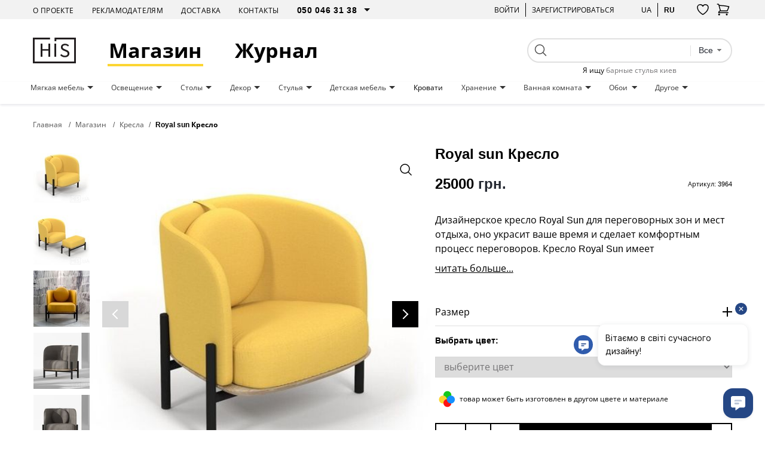

--- FILE ---
content_type: text/html; charset=UTF-8
request_url: https://his.ua/product/royal-sun-kreslo
body_size: 37801
content:

<!DOCTYPE html>
<html lang="ru" itemscope itemtype="https://schema.org/WebPage">
<head>
   
            <!-- Google Tag Manager -->
        <script>(function(w,d,s,l,i){w[l]=w[l]||[];w[l].push({'gtm.start':new Date().getTime(),event:'gtm.js'});var f=d.getElementsByTagName(s)[0],j=d.createElement(s);j.async=true;j.src="https://load.sgtm.his.ua/8w5xmyfkqexzk.js?"+i;f.parentNode.insertBefore(j,f);})(window,document,'script','dataLayer','awzp=Ah5FIiUmSzInKDVSRDtAD1ZIVlRXDwhEAxMLSwQK');</script>
        <!-- End Google Tag Manager -->
    
	<meta charset="UTF-8"/>
	<meta name="google-site-verification" content="8CJY9X_BN4Lt2e6KzDCWP3jnljxQ-BTs_972MRM8iLI" />
	<meta name="viewport" content="width=device-width, initial-scale=1">
	<link rel="shortcut icon" href="/img/favicon.ico" type="image/x-icon"/>

    
	<meta name="csrf-param" content="_csrf">
<meta name="csrf-token" content="qg2zVjBCpP2YI0SbWuC0UNYJVNuCXpTV-JNKSDGHzsTnNNQsdzXSiq9qN9hj1YBo5FM6ifc92rSB5AEOe_e-8A==">
	<title>Royal sun Кресло купить в Киеве, цена на дизайнерские Royal sun Кресло с доставкой, дизайнерская мебель на HIS.UA</title>
			<style>
			body{
				background:#ffffff;
			}
			.wrapper{
				margin:0 auto;
			}
		</style>
		<style>
		#preloader_main {
			display:none;
			position:fixed;
			width:100%;
			height:100%;
			top:0;
			left:0;
			background-color:#fff;
			background-image:url(/img/preloader.gif);
			background-repeat:no-repeat;
			background-position:center;
			z-index:9999;
			overflow:hidden;
		}
	</style>
	<meta name="description" content="Royal sun Кресло ✅ купить дизайнерскую мебель с доставкой 🚚 Royal sun Кресло от лучших производителей 🔝 только актуальные идеи дизайна интерьера 👍🏻 на портале HIS.UA">
<meta property="og:title" content="Royal sun Кресло купить в Киеве, цена на дизайнерские Royal sun Кресло с доставкой, дизайнерская мебель на HIS.UA">
<meta property="og:description" content="Royal sun Кресло ✅ купить дизайнерскую мебель с доставкой 🚚 Royal sun Кресло от лучших производителей 🔝 только актуальные идеи дизайна интерьера 👍🏻 на портале HIS.UA">
<meta property="og:image" content="https://his.ua/img/products/v19fCTW51n_500_500.jpg">
<meta property="og:site_name" content="HIS.ua">
<meta property="og:type" content="website">
<meta property="og:url" content="https://his.ua/product/royal-sun-kreslo">
<meta property="twitter:url" content="https://his.ua/product/royal-sun-kreslo">
<meta property="twitter:card" content="summary_large_image">
<meta property="twitter:domain" content="his.ua">
<link href="https://his.ua/product/royal-sun-kreslo" rel="canonical">
<link href="https://his.ua/ua/product/royal-sun-kreslo" rel="alternate" hreflang="x-default">
<link href="https://his.ua/product/royal-sun-kreslo" rel="alternate" hreflang="ru-RU">
<link href="https://his.ua/ua/product/royal-sun-kreslo" rel="alternate" hreflang="uk-UA">
<link href="/assets/10011a6b/slick/slick.css?v=1695386991" rel="stylesheet">
<link href="/assets/6036cb37/themes/smoothness/jquery-ui.min.css?v=1695386992" rel="preload" as="style" onload="this.rel=&#039;stylesheet&#039;">
<link href="/assets/81e7cd1b/css/bootstrap.min.css?v=1695386991" rel="preload" as="style" onload="this.rel=&#039;stylesheet&#039;">
<link href="/font-awesome/css/font-awesome.min.css?v=1744640117" rel="preload" as="style" onload="this.rel=&#039;stylesheet&#039;">
<link href="/assets/e3ab92b/..\..\css\assets_min\owl.carousel.min.css" rel="preload" as="style" onload="this.rel=&#039;stylesheet&#039;">
<link href="/assets/e3ab92b/..\..\css\assets_min\owl.theme.default.min.css" rel="preload" as="style" onload="this.rel=&#039;stylesheet&#039;">
<link href="/assets/1647f3ba/..\..\css\assets_min\authchoice.min.css" rel="preload" as="style" onload="this.rel=&#039;stylesheet&#039;">
<script>const productInfo = {"id":3964,"name":"Royal sun Кресло","price":25000,"fullPrice":25000,"discount":0,"brand":"Wudus","category":"Кресла","categories":{"item_category":"Кресла"},"lang":"ru"}
const global_user_language = "ru";
const global_default_language = "ru";
const global_currencyCode = "UAH";</script>
    <!--<link href="/css/small-desktop.css?v=" media="screen and (min-width:1024px)" rel="stylesheet"  type="text/css" />
    <link href="/css/small-mobile.css?v=" media="screen and (max-width:1023px)" rel="stylesheet"  type="text/css" />-->

    <link href="/css/style.css?v=1762975676" rel="stylesheet"  type="text/css" />
    <link href="/css/style_n.min.css?v=1762975676" rel="stylesheet"  type="text/css" />

    <style type="text/css">
        .nav-top__icon-btn[data-has-items] img {
            width: 67%;
            height: 57%;
        }
    </style>

            <!-- Hotjar Tracking Code for www.his.ua -->
        <script>
            (function(h,o,t,j,a,r){
                h.hj=h.hj||function(){(h.hj.q=h.hj.q||[]).push(arguments)};
                h._hjSettings={hjid:1880223,hjsv:6};
                a=o.getElementsByTagName('head')[0];
                r=o.createElement('script');r.async=1;
                r.src=t+h._hjSettings.hjid+j+h._hjSettings.hjsv;
                a.appendChild(r);
            })(window,document,'https://static.hotjar.com/c/hotjar-','.js?sv=');
        </script>
    
    <script type="text/javascript">
        (function(c,l,a,r,i,t,y){
            c[a]=c[a]||function(){(c[a].q=c[a].q||[]).push(arguments)};
            t=l.createElement(r);t.async=1;t.src="https://www.clarity.ms/tag/"+i;
            y=l.getElementsByTagName(r)[0];y.parentNode.insertBefore(t,y);
        })(window, document, "clarity", "script", "tjtyqkywdy");
    </script>
</head>
<body>

    <!-- Google Tag Manager (noscript) -->
    <noscript><iframe src="https://load.sgtm.his.ua/ns.html?id=GTM-KLRM75P" height="0" width="0" style="display:none;visibility:hidden"></iframe></noscript>
    <!-- End Google Tag Manager (noscript) -->

<script type="application/ld+json">
	{
		"@context": "https://schema.org",
		"@type": "Organization",
		"url": "https://his.ua",
		"name" : "HIS",
		"logo": "https://his.ua/img/logo.jpg"
	}
</script>
<script type="application/ld+json">
	{
		"@context" : "https://schema.org",
		"@type" : "Organization",
		"name" : "HIS",
		"url" : "https://his.ua",
		"sameAs" : [
			"https://www.facebook.com/homeideassupply",
			"https://plus.google.com/+Hi-supply",
			"https://vk.com/club75223264"
		]
	}
</script>


<div id="preloader_main"></div>


<nav class="nav-top">
    <div class="container">
        <div class="nav-top__inner">
            <ul class="nav-top__links">
                <li>
                    <a class="nav-top__link" href="/about">О проекте</a>
                </li>
                <li>
                    <a class="nav-top__link" href="/advertising">Рекламодателям</a>
                </li>
                <li>
                    <a class="nav-top__link" href="/shipping">Доставка</a>
                </li>
                <li>
                    <a class="nav-top__link" href="/contacts">Контакты</a>
                </li>
                <li>
                    <select class="nav-top__dropdown pure" name="telephone" id="telephone">
                        <option value="050 046 31 38">050 046 31 38</option>
                        <option value="044 33 130 32">044 33 130 32</option>
                        <option value="068 490 22 77">068 490 22 77</option>
                    </select>
                </li>
            </ul>
            <div class="nav-top__buttons">
                <div class="nav-top__group">
                                        <a href="javascript: void(0);" class="user_login nav-top__text-btn">Войти</a>
                    
<div id="login" class="user_checkin login_popup_dialog" title="Войти как пользователь">
	<div class="h3">Войти как пользователь</div>
	<form id="login_form" action="/site/login" method="post">
<input type="hidden" name="_csrf" value="qg2zVjBCpP2YI0SbWuC0UNYJVNuCXpTV-JNKSDGHzsTnNNQsdzXSiq9qN9hj1YBo5FM6ifc92rSB5AEOe_e-8A=="><div class="form-group field-loginform-email required">
<input type="text" id="loginform-email" class="checkin" name="LoginForm[email]" placeholder="email" aria-required="true"><p class="help-block help-block-error"></p>
</div><div class="form-group field-loginform-password required">
<input type="password" id="loginform-password" class="checkin" name="LoginForm[password]" placeholder="password" aria-required="true"><p class="help-block help-block-error"></p>
</div><button type="submit" id="login_btn" class="button button_gray" data-error_msg="Неверный Email или Пароль">Войти</button></form>	<div class="h3">Войти как пользователь</div>
	<div class="checkin_social">
		<div id="w0" class="auth-clients">							<a class="auth-link facebook auth-link" href="/site/auth?authclient=facebook" title="Facebook" data-popup-width="860" data-popup-height="480"><span class="auth-icon facebook"></span><span class="auth-title">Facebook</span></a>							<a class="auth-link google auth-link" href="/site/auth?authclient=google" title="Google"><span class="auth-icon google"></span><span class="auth-title">Google</span></a>					</div>	</div>
	<a class="button check_in_signup" href="javascript: void(0);">Зарегистрироваться</a>
</div>



<div id="registration" class="user_checkin login_popup_dialog" title="Зарегистрироваться">
	<div class="h3">Зарегистрироваться как:</div>
	<div class="tabs tabs_user_registration">
		<ul>
			<li><a href="#user_registration">Пользователь</a></li>
			<li><a href="#user_registration_pro"><span class="pro_user">Pro</span> Пользователь</a></li>
		</ul>
		<div id="user_registration" class="user_registration">
			<p class="user_registration_title">Регистрация подходит для пользователей, которые хотят следить за новостями дизайна, комментировать и участвовать в дискуссиях.</p>
			<span class="hr_green"></span>
			<form id="signup_form" action="/site/signup" method="post">
<input type="hidden" name="_csrf" value="qg2zVjBCpP2YI0SbWuC0UNYJVNuCXpTV-JNKSDGHzsTnNNQsdzXSiq9qN9hj1YBo5FM6ifc92rSB5AEOe_e-8A=="><div class="form-group field-signupform-name">
<input type="text" id="signupform-name" class="input" name="SignupForm[name]" placeholder="Введите имя"><p class="help-block help-block-error"></p>
</div><div class="form-group field-signupform-email required">
<input type="text" id="signupform-email" class="input" name="SignupForm[email]" placeholder="Введите email" aria-required="true"><p class="help-block help-block-error"></p>
</div><div class="form-group field-signupform-password required">
<input type="password" id="signupform-password" class="input" name="SignupForm[password]" placeholder="Введите пароль" aria-required="true"><p class="help-block help-block-error"></p>
</div><button type="submit" id="signup_btn" class="button button_gray" data-error_msg="Не введен пароль или Email уже занят">Зарегистрироваться</button></form>			<p>
				Регистрируясь на сайте, Вы подтверждаете свое согласие с условиями<br> <a href="/article/dogovir-publichnoi-oferti_2015-06-08" title="Пользовательское соглашение">пользовательских соглашений</a>			</p>
			<div class="h3">Зарегистрироваться с помощью социальных сетей</div>
			<div class="checkin_social">
				<div id="w1" class="auth-clients">									<a class="auth-link facebook auth-link" href="/site/auth?authclient=facebook" title="Facebook" data-popup-width="860" data-popup-height="480"><span class="auth-icon facebook"></span><span class="auth-title">Facebook</span></a>									<a class="auth-link google auth-link" href="/site/auth?authclient=google" title="Google"><span class="auth-icon google"></span><span class="auth-title">Google</span></a>								</div>			</div>

			<a class="button check_in_login" href="javascript: void(0);">Войти как пользователь</a>
			<a class="button check_in_send_new_password" href="javascript: void(0);">Прислать новый пароль</a>
		</div>
		<div id="user_registration_pro" class="user_registration">
			<p class="user_registration_title">Регистрация подходит для профессионалов сферы дизайна и архитектуры. ПРО пользователи получают возможость разместить свой профайл в каталоге профессионалов, публиковать свои работы и статьи в портфолио и находить новых клиентов.</p>
			<span class="hr_green"></span>
			<form id="signup_form_pro" action="/site/signup" method="post">
<input type="hidden" name="_csrf" value="qg2zVjBCpP2YI0SbWuC0UNYJVNuCXpTV-JNKSDGHzsTnNNQsdzXSiq9qN9hj1YBo5FM6ifc92rSB5AEOe_e-8A=="><div class="form-group field-signupform-pro">

<input type="hidden" id="signupform-pro" class="form-control" name="SignupForm[pro]" value="1">

<p class="help-block help-block-error"></p>
</div><div class="form-group field-name_pro">
<input type="text" id="name_pro" class="input" name="SignupForm[name]" placeholder="Введите имя"><p class="help-block help-block-error"></p>
</div><div class="form-group field-email_pro required">
<input type="text" id="email_pro" class="input" name="SignupForm[email]" placeholder="Введите email" aria-required="true"><p class="help-block help-block-error"></p>
</div><div class="form-group field-password_pro required">
<input type="password" id="password_pro" class="input" name="SignupForm[password]" placeholder="Введите пароль" aria-required="true"><p class="help-block help-block-error"></p>
</div><button type="submit" id="signup_btn_pro" class="button button_gray" data-error_msg="Не введен пароль или Email уже занят">Продолжить регистрацию</button></form>			<p>
				Регистрируясь на сайте, Вы подтверждаете свое согласие с условиями<br> <a href="/article/dogovir-publichnoi-oferti_2015-06-08" title="Пользовательское соглашение">пользовательских соглашений</a>			</p>
			<div class="h3">Зарегистрироваться с помощью социальных сетей</div>
			<div class="checkin_social">
				<div id="w2" class="auth-clients">									<a class="auth-link facebook auth-link" href="/site/auth?authclient=facebook" title="Facebook" data-popup-width="860" data-popup-height="480"><span class="auth-icon facebook"></span><span class="auth-title">Facebook</span></a>									<a class="auth-link google auth-link" href="/site/auth?authclient=google" title="Google"><span class="auth-icon google"></span><span class="auth-title">Google</span></a>								</div>			</div>

			<a class="button check_in_login" href="javascript: void(0);">Войти как пользователь</a>
			<a class="button check_in_send_new_password" href="javascript: void(0);">Прислать новый пароль</a>
		</div>
	</div>
</div>

<div id="send_new_password" class="user_checkin login_popup_dialog" title="Прислать новый пароль">
	<form id="send_new_password_form" action="/site/sendnewpassword" method="post">
<input type="hidden" name="_csrf" value="qg2zVjBCpP2YI0SbWuC0UNYJVNuCXpTV-JNKSDGHzsTnNNQsdzXSiq9qN9hj1YBo5FM6ifc92rSB5AEOe_e-8A=="><div class="form-group field-sendnewpasswordform-email required">
<input type="text" id="sendnewpasswordform-email" class="checkin" name="SendNewPasswordForm[email]" placeholder="email" aria-required="true"><p class="help-block help-block-error"></p>
</div><button type="submit" id="send_new_password_btn" class="button" data-error_msg="Email пуст или не существует">Прислать новый пароль</button></form>	<a class="button check_in_login" href="javascript: void(0);">Войти как пользователь</a>
	<a class="button check_in_signup" href="javascript: void(0);">Зарегистрироваться</a>
</div>

<a href="javascript: void(0);" title="" class="opener_reg nav-top__text-btn">Зарегистрироваться</a>
                                    </div>
                <div class="nav-top__group">
                    <a href="https://his.ua/ua/product/royal-sun-kreslo"
                            title="українською"
                            class="nav-top__text-btn"
                    >ua</a>
                        <a href="https://his.ua/product/royal-sun-kreslo"
                                title="на русском"
                                class="nav-top__text-btn active"
                        >ru</a>
                </div>

                <button class="nav-top__icon-btn btn-favorites-main" data-has-items="false" data-autorized = "not" title="Избранное">
                    <img src="/icon/like-header.svg" alt="" />
                    <span class="nav-top__icon-btn_counter for-favorites-count">0</span>
                </button>
                <div class="cart_li">
                    <a class="cart_lnk nav-top__icon-btn" href="javascript: void(0);" title="Корзина покупок" >
    <img src="/icon/cart-no-padding.svg" alt="" />
	<span class="cart_count nav-top__icon-btn_counter"></span>
</a>
<div class="cart_info">
	<div class="cart_title">
		<span>Корзина</span>
		<a class="cart_close" href="javascript: void(0);">
			<i class="fa fa-times" aria-hidden="true"></i>
		</a>
	</div>
    	
                <div class="amount_total" style="justify-content: center;">
                Ваша корзина пока пуста :(            </div>
                            <div class="item_prev__cart-info">
                    <div class="container">
                        <div class="item_prev__title">Ранее просмотренные</div>
                        <div class="owl-carousel owl-carousel__cart-info owl-carousel__custom owl-theme">
                                                            <div>
<article class="item-card" style="cursor: pointer" data-product='{&quot;id&quot;:3964,&quot;name&quot;:&quot;Royal sun Кресло&quot;,&quot;price&quot;:25000,&quot;brand&quot;:&quot;Wudus&quot;,&quot;category&quot;:&quot;Кресла&quot;,&quot;categories&quot;:{&quot;item_category&quot;:&quot;Кресла&quot;},&quot;lang&quot;:&quot;ru&quot;}' onclick="if(!event.target.closest('.btn-addfavore')) location.href = '/product/royal-sun-kreslo'">
    <div class="item-card__banner card__banner">
        <a data-pjax=0 href="/product/royal-sun-kreslo" class="item-card__photo card__photo sldr" title="Royal sun Кресло">
	                        <picture class="ps_0">
                    <source data-lazy-srcset="/img/products/v19fCTW51n_500_500.jpg" type="image/jpeg" />
                    <img data-lazy-src="/img/products/v19fCTW51n_500_500.jpg" alt="Royal sun Кресло" />
                </picture>
                	                        <picture class="ps_1">
                    <source data-lazy-srcset="/img/products/HtwInKvKjs_500_500.jpg" type="image/jpeg" />
                    <img data-lazy-src="/img/products/HtwInKvKjs_500_500.jpg" alt="Royal sun Кресло" />
                </picture>
                	                        <picture class="ps_2">
                    <source data-lazy-srcset="/img/products/mDYZ1O6wIW_500_500.jpg" type="image/jpeg" />
                    <img data-lazy-src="/img/products/mDYZ1O6wIW_500_500.jpg" alt="Royal sun Кресло" />
                </picture>
                	                        <picture class="ps_3">
                    <source data-lazy-srcset="/img/products/USejt2AD7U_500_500.jpg" type="image/jpeg" />
                    <img data-lazy-src="/img/products/USejt2AD7U_500_500.jpg" alt="Royal sun Кресло" />
                </picture>
                                    </a>
        <div class="constant-product-features">
            <div class="item-card__label">
                                            </div>

            <button class="btn-addfavore favorite " data-id="3964" data-titleadd = "добавить в избранное" data-titlerem = "удалить из избранного" title="добавить в избранное">
                <svg width="20" height="18" viewBox="0 0 20 18" fill="transparent" xmlns="http://www.w3.org/2000/svg">
                    <path d="M19 5.25C19 2.765 16.901 0.75 14.312 0.75C12.377 0.75 10.715 1.876 10 3.483C9.285 1.876 7.623 0.75 5.687 0.75C3.1 0.75 1 2.765 1 5.25C1 12.47 10 17.25 10 17.25C10 17.25 19 12.47 19 5.25Z" stroke="black" stroke-width="1.5" stroke-linecap="round" stroke-linejoin="round"/>
                </svg>
            </button>
        </div>
        <div class="normal-product-features">
	                        <span class="item-card__features_icon_dis active" title="этот товар имеет 3D модель"><img src="/icon/3d.svg" alt="3d model" /></span>
	        
	        
	                        <span class="item-card__features_icon_dis active" title="этот товар имеет в наличии одну или несколько цветовых вариаций"><img src="/icon/colors.svg" alt="" /></span>
	                </div>
        <a data-pjax=0 class="button item-card__purchase" href="/product/royal-sun-kreslo">Купить</a>
    </div>
    <div class="item-card__info">
                    <h3 class="item-card__title">Royal sun Кресло</h3>
        
                                    <div class="item-card__price">
                                            <span class="current">25000&nbsp;грн.</span>
                                    </div>
                        </div>
</article>
</div>
                                                    </div>
                    </div>
                </div>
                </div>
                </div>
            </div>
        </div>
    </div>
</nav>

<header class="header">
    <div class="container">
        <div class="header__inner">
            <button class="burger">
                <span></span>
                <span></span>
                <span></span>
            </button>
            <a href="/" class="header__logo"><img src="/icon/his-logo.svg" alt="" class="header__logo_img" /></a>

            <a class="header__link active" href="/shop">Магазин</a>

            <a class="header__link" href="/journal">Журнал</a>
            <button class="nav-top__icon-btn btn-favorites-main" data-has-items="true" data-autorized = "not" title="Избранное">
                <img src="/icon/like-header.svg" alt="" />
                <span class="nav-top__icon-btn_counter for-favorites-count">0</span>
            </button>
            <div class="cart_li">
                <a class="cart_lnk nav-top__icon-btn" href="javascript: void(0);" title="Корзина покупок" >
    <img src="/icon/cart-no-padding.svg" alt="" />
	<span class="cart_count nav-top__icon-btn_counter"></span>
</a>
<div class="cart_info">
	<div class="cart_title">
		<span>Корзина</span>
		<a class="cart_close" href="javascript: void(0);">
			<i class="fa fa-times" aria-hidden="true"></i>
		</a>
	</div>
    	
                <div class="amount_total" style="justify-content: center;">
                Ваша корзина пока пуста :(            </div>
                            <div class="item_prev__cart-info">
                    <div class="container">
                        <div class="item_prev__title">Ранее просмотренные</div>
                        <div class="owl-carousel owl-carousel__cart-info owl-carousel__custom owl-theme">
                                                            <div>
<article class="item-card" style="cursor: pointer" data-product='{&quot;id&quot;:3964,&quot;name&quot;:&quot;Royal sun Кресло&quot;,&quot;price&quot;:25000,&quot;brand&quot;:&quot;Wudus&quot;,&quot;category&quot;:&quot;Кресла&quot;,&quot;categories&quot;:{&quot;item_category&quot;:&quot;Кресла&quot;},&quot;lang&quot;:&quot;ru&quot;}' onclick="if(!event.target.closest('.btn-addfavore')) location.href = '/product/royal-sun-kreslo'">
    <div class="item-card__banner card__banner">
        <a data-pjax=0 href="/product/royal-sun-kreslo" class="item-card__photo card__photo sldr" title="Royal sun Кресло">
	                        <picture class="ps_0">
                    <source data-lazy-srcset="/img/products/v19fCTW51n_500_500.jpg" type="image/jpeg" />
                    <img data-lazy-src="/img/products/v19fCTW51n_500_500.jpg" alt="Royal sun Кресло" />
                </picture>
                	                        <picture class="ps_1">
                    <source data-lazy-srcset="/img/products/HtwInKvKjs_500_500.jpg" type="image/jpeg" />
                    <img data-lazy-src="/img/products/HtwInKvKjs_500_500.jpg" alt="Royal sun Кресло" />
                </picture>
                	                        <picture class="ps_2">
                    <source data-lazy-srcset="/img/products/mDYZ1O6wIW_500_500.jpg" type="image/jpeg" />
                    <img data-lazy-src="/img/products/mDYZ1O6wIW_500_500.jpg" alt="Royal sun Кресло" />
                </picture>
                	                        <picture class="ps_3">
                    <source data-lazy-srcset="/img/products/USejt2AD7U_500_500.jpg" type="image/jpeg" />
                    <img data-lazy-src="/img/products/USejt2AD7U_500_500.jpg" alt="Royal sun Кресло" />
                </picture>
                                    </a>
        <div class="constant-product-features">
            <div class="item-card__label">
                                            </div>

            <button class="btn-addfavore favorite " data-id="3964" data-titleadd = "добавить в избранное" data-titlerem = "удалить из избранного" title="добавить в избранное">
                <svg width="20" height="18" viewBox="0 0 20 18" fill="transparent" xmlns="http://www.w3.org/2000/svg">
                    <path d="M19 5.25C19 2.765 16.901 0.75 14.312 0.75C12.377 0.75 10.715 1.876 10 3.483C9.285 1.876 7.623 0.75 5.687 0.75C3.1 0.75 1 2.765 1 5.25C1 12.47 10 17.25 10 17.25C10 17.25 19 12.47 19 5.25Z" stroke="black" stroke-width="1.5" stroke-linecap="round" stroke-linejoin="round"/>
                </svg>
            </button>
        </div>
        <div class="normal-product-features">
	                        <span class="item-card__features_icon_dis active" title="этот товар имеет 3D модель"><img src="/icon/3d.svg" alt="3d model" /></span>
	        
	        
	                        <span class="item-card__features_icon_dis active" title="этот товар имеет в наличии одну или несколько цветовых вариаций"><img src="/icon/colors.svg" alt="" /></span>
	                </div>
        <a data-pjax=0 class="button item-card__purchase" href="/product/royal-sun-kreslo">Купить</a>
    </div>
    <div class="item-card__info">
                    <h3 class="item-card__title">Royal sun Кресло</h3>
        
                                    <div class="item-card__price">
                                            <span class="current">25000&nbsp;грн.</span>
                                    </div>
                        </div>
</article>
</div>
                                                    </div>
                    </div>
                </div>
                </div>
            </div>
            <div class="header__search">
                
<form class="search" name="search" action="/search" method="get">
	<div>
		<input type="submit">
	</div>
	<div class="text_field">
		<input class="search_q" type="text" name="q" value="">
	</div>
    <div class="search-dropdown">
        <fieldset>
            <select name="type" class="search_field pure">
                <option value="all">Все</option>
                <option value="product" >Товары</option>
                <option value="tag" >Теги</option>
                <option value="article" >Статьи</option>
                <option value="event" >События</option>
                <option value="user" >Пользователи</option>
            </select>
        </fieldset>
    </div>

            <div class="search-anchor" style="position: absolute; top: 100%; left: 0; right: 0; text-align: center; font-size: 12px; margin-top: 5px;">
            Я ищу <a href="/shop/stulya_barnye-stulya">барные стулья киев</a>
        </div>
    </form>
                <!--<input type="text" placeholder="Поиск" />
                <button type="submit">
                    <img src="icon/search.svg" alt="search" />
                </button>-->
            </div>
        </div>
    </div>
</header>

<nav class="nav-menu">
    <div class="container">
        <ul class="nav-menu__inner">
                                                <li class="nav-menu__item">
                        <a href="/shop/mebel_myagkaya-mebel" class="nav-menu__link  dropdown boldOnHover">
                            Мягкая мебель                        </a>
                                                    <div class="nav-menu__menu">
                                <div class="nav-menu__content">
                                    <div class="container">
                                        <div class="nav-menu__content_inner">
                                            <div class="nav-menu__content_main">
                                                <div class="nav-menu__content_title">
                                                    <a href="/shop/mebel_myagkaya-mebel">Мягкая мебель</a>
                                                </div>
                                                <ul class="nav-menu__content_list">
                                                                                                            <li>

                                                            <a href="/shop/myagkaya-mebel_kresla" class="nav-menu__content_link boldOnHover">
                                                                Кресла                                                            </a>
                                                        </li>

                                                                                                            <li>

                                                            <a href="/shop/myagkaya-mebel_divany" class="nav-menu__content_link boldOnHover">
                                                                Диваны                                                            </a>
                                                        </li>

                                                                                                            <li>

                                                            <a href="/shop/myagkaya-mebel_pufy" class="nav-menu__content_link boldOnHover">
                                                                Пуфы                                                            </a>
                                                        </li>

                                                                                                            <li>

                                                            <a href="/shop/myagkaya-mebel_raskladnye-divany" class="nav-menu__content_link boldOnHover">
                                                                Раскладные диваны                                                            </a>
                                                        </li>

                                                                                                            <li>

                                                            <a href="/shop/myagkaya-mebel_modulnye-divany" class="nav-menu__content_link boldOnHover">
                                                                Модульные диваны                                                            </a>
                                                        </li>

                                                                                                            <li>

                                                            <a href="/shop/myagkaya-mebel_kamni-iz-shersti" class="nav-menu__content_link boldOnHover">
                                                                Камни из шерсти                                                            </a>
                                                        </li>

                                                                                                            <li>

                                                            <a href="/shop/myagkaya-mebel_ofisnye-divany" class="nav-menu__content_link boldOnHover">
                                                                Офисные диваны                                                            </a>
                                                        </li>

                                                                                                            <li>

                                                            <a href="/shop/myagkaya-mebel_kresla-meshki" class="nav-menu__content_link boldOnHover">
                                                                Кресла мешки                                                            </a>
                                                        </li>

                                                                                                            <li>

                                                            <a href="/shop/myagkaya-mebel_uglovye-divany" class="nav-menu__content_link boldOnHover">
                                                                Угловые диваны                                                            </a>
                                                        </li>

                                                                                                    </ul>
                                            </div>
                                            <div class="nav-menu__content_photo">
                                                <!--<picture>
                                                    <source srcset="" type="image/jpeg"/>
                                                    <img src="" alt="" />
                                                </picture>-->

                                                <img class="lazy" data-lazy-src="/img/categories/SCCDxRzxeY_610_610.jpg" alt="" />
                                            </div>
                                        </div>
                                    </div>
                                </div>
                                <div class="nav-menu__overlay"></div>
                            </div>
                                            </li>
                                    <li class="nav-menu__item">
                        <a href="/shop/osveschenie" class="nav-menu__link  dropdown boldOnHover">
                            Освещение                        </a>
                                                    <div class="nav-menu__menu">
                                <div class="nav-menu__content">
                                    <div class="container">
                                        <div class="nav-menu__content_inner">
                                            <div class="nav-menu__content_main">
                                                <div class="nav-menu__content_title">
                                                    <a href="/shop/osveschenie">Освещение</a>
                                                </div>
                                                <ul class="nav-menu__content_list">
                                                                                                            <li>

                                                            <a href="/shop/osveschenie_bra" class="nav-menu__content_link boldOnHover">
                                                                Бра                                                            </a>
                                                        </li>

                                                                                                            <li>

                                                            <a href="/shop/osveschenie_ljustry" class="nav-menu__content_link boldOnHover">
                                                                Люстры                                                            </a>
                                                        </li>

                                                                                                            <li>

                                                            <a href="/shop/osveschenie_nastolnye-lampy" class="nav-menu__content_link boldOnHover">
                                                                Настольные лампы                                                            </a>
                                                        </li>

                                                                                                            <li>

                                                            <a href="/shop/osveschenie_torshery" class="nav-menu__content_link boldOnHover">
                                                                Торшеры                                                            </a>
                                                        </li>

                                                                                                            <li>

                                                            <a href="/shop/osveschenie_vstroennye-svetilniki" class="nav-menu__content_link boldOnHover">
                                                                Встроенные светильники                                                            </a>
                                                        </li>

                                                                                                            <li>

                                                            <a href="/shop/osveschenie_potolochnye-svetilniki" class="nav-menu__content_link boldOnHover">
                                                                Потолочные светильники                                                            </a>
                                                        </li>

                                                                                                            <li>

                                                            <a href="/shop/osveschenie_magnitnye-sistemy" class="nav-menu__content_link boldOnHover">
                                                                Магнитные системы                                                            </a>
                                                        </li>

                                                                                                            <li>

                                                            <a href="/shop/osveschenie_trekovye-svetilniki" class="nav-menu__content_link boldOnHover">
                                                                Трековые светильники                                                            </a>
                                                        </li>

                                                                                                            <li>

                                                            <a href="/shop/osveschenie_ulichnye-svetilniki" class="nav-menu__content_link boldOnHover">
                                                                Уличные светильники                                                            </a>
                                                        </li>

                                                                                                            <li>

                                                            <a href="/shop/osveschenie_svetilniki-dlya-vannoy-komnaty" class="nav-menu__content_link boldOnHover">
                                                                Светильники для ванной комнаты                                                            </a>
                                                        </li>

                                                                                                            <li>

                                                            <a href="/shop/osveschenie_gipsovye-svetilniki" class="nav-menu__content_link boldOnHover">
                                                                Гипсовые светильники                                                            </a>
                                                        </li>

                                                                                                            <li>

                                                            <a href="/shop/osveschenie_akkumulyatornye-lampy" class="nav-menu__content_link boldOnHover">
                                                                Аккумуляторные лампы                                                            </a>
                                                        </li>

                                                                                                            <li>

                                                            <a href="/shop/osveschenie_akusticheskie-svetilniki" class="nav-menu__content_link boldOnHover">
                                                                Акустические светильники                                                            </a>
                                                        </li>

                                                                                                            <li>

                                                            <a href="/shop/osveschenie_tekstilnaya-trekovaya-sistema" class="nav-menu__content_link boldOnHover">
                                                                Текстильная трековая система                                                            </a>
                                                        </li>

                                                                                                    </ul>
                                            </div>
                                            <div class="nav-menu__content_photo">
                                                <!--<picture>
                                                    <source srcset="" type="image/jpeg"/>
                                                    <img src="" alt="" />
                                                </picture>-->

                                                <img class="lazy" data-lazy-src="/img/categories/ua5a1GxKnL_610_610.jpg" alt="" />
                                            </div>
                                        </div>
                                    </div>
                                </div>
                                <div class="nav-menu__overlay"></div>
                            </div>
                                            </li>
                                    <li class="nav-menu__item">
                        <a href="/shop/mebel_stoly" class="nav-menu__link  dropdown boldOnHover">
                            Столы                        </a>
                                                    <div class="nav-menu__menu">
                                <div class="nav-menu__content">
                                    <div class="container">
                                        <div class="nav-menu__content_inner">
                                            <div class="nav-menu__content_main">
                                                <div class="nav-menu__content_title">
                                                    <a href="/shop/mebel_stoly">Столы</a>
                                                </div>
                                                <ul class="nav-menu__content_list">
                                                                                                            <li>

                                                            <a href="/shop/stoly_zhurnalnye-stoliki" class="nav-menu__content_link boldOnHover">
                                                                Журнальные столики                                                            </a>
                                                        </li>

                                                                                                            <li>

                                                            <a href="/shop/stoly_rabochie-stoly" class="nav-menu__content_link boldOnHover">
                                                                Рабочие столы                                                            </a>
                                                        </li>

                                                                                                            <li>

                                                            <a href="/shop/stoly_kuhonnye-stoly" class="nav-menu__content_link boldOnHover">
                                                                Кухонные столы                                                            </a>
                                                        </li>

                                                                                                            <li>

                                                            <a href="/shop/stoly_stoly-dlya-peregovornyh" class="nav-menu__content_link boldOnHover">
                                                                Столы для переговорных                                                            </a>
                                                        </li>

                                                                                                            <li>

                                                            <a href="/shop/stoly_raskladnye-stoly" class="nav-menu__content_link boldOnHover">
                                                                Раскладные столы                                                            </a>
                                                        </li>

                                                                                                            <li>

                                                            <a href="/shop/stoly_kruglye-stoly" class="nav-menu__content_link boldOnHover">
                                                                Круглые столы                                                            </a>
                                                        </li>

                                                                                                            <li>

                                                            <a href="/shop/stoly_barnye-stoly" class="nav-menu__content_link boldOnHover">
                                                                Барные столы                                                            </a>
                                                        </li>

                                                                                                            <li>

                                                            <a href="/shop/stoly_kuhonnye-komplekty" class="nav-menu__content_link boldOnHover">
                                                                Кухонные комплекты                                                            </a>
                                                        </li>

                                                                                                    </ul>
                                            </div>
                                            <div class="nav-menu__content_photo">
                                                <!--<picture>
                                                    <source srcset="" type="image/jpeg"/>
                                                    <img src="" alt="" />
                                                </picture>-->

                                                <img class="lazy" data-lazy-src="/img/categories/-5bRKu6wk1_610_610.jpg" alt="" />
                                            </div>
                                        </div>
                                    </div>
                                </div>
                                <div class="nav-menu__overlay"></div>
                            </div>
                                            </li>
                                    <li class="nav-menu__item">
                        <a href="/shop/dekor" class="nav-menu__link  dropdown boldOnHover">
                            Декор                        </a>
                                                    <div class="nav-menu__menu">
                                <div class="nav-menu__content">
                                    <div class="container">
                                        <div class="nav-menu__content_inner">
                                            <div class="nav-menu__content_main">
                                                <div class="nav-menu__content_title">
                                                    <a href="/shop/dekor">Декор</a>
                                                </div>
                                                <ul class="nav-menu__content_list">
                                                                                                            <li>

                                                            <a href="/shop/dekor_podushki" class="nav-menu__content_link boldOnHover">
                                                                Подушки                                                            </a>
                                                        </li>

                                                                                                            <li>

                                                            <a href="/shop/dekor_svechi-i-podsvechniki" class="nav-menu__content_link boldOnHover">
                                                                Свечи и подсвечники                                                            </a>
                                                        </li>

                                                                                                            <li>

                                                            <a href="/shop/dekor_zerkala" class="nav-menu__content_link boldOnHover">
                                                                Зеркала                                                            </a>
                                                        </li>

                                                                                                            <li>

                                                            <a href="/shop/dekor_panno-kartiny" class="nav-menu__content_link boldOnHover">
                                                                Панно, Картины                                                            </a>
                                                        </li>

                                                                                                            <li>

                                                            <a href="/shop/dekor_kovry" class="nav-menu__content_link boldOnHover">
                                                                Ковры                                                            </a>
                                                        </li>

                                                                                                            <li>

                                                            <a href="/shop/dekor_vazony-dlya-tsvetov" class="nav-menu__content_link boldOnHover">
                                                                Вазоны для цветов                                                            </a>
                                                        </li>

                                                                                                            <li>

                                                            <a href="/shop/dekor_bio-kaminy" class="nav-menu__content_link boldOnHover">
                                                                Био камины                                                            </a>
                                                        </li>

                                                                                                            <li>

                                                            <a href="/shop/dekor_nastolnyy-dekor" class="nav-menu__content_link boldOnHover">
                                                                Настольный декор                                                            </a>
                                                        </li>

                                                                                                            <li>

                                                            <a href="/shop/dekor_nastennye-chasy" class="nav-menu__content_link boldOnHover">
                                                                Настенные часы                                                            </a>
                                                        </li>

                                                                                                            <li>

                                                            <a href="/shop/dekor_vazy" class="nav-menu__content_link boldOnHover">
                                                                Вазы                                                            </a>
                                                        </li>

                                                                                                            <li>

                                                            <a href="/shop/dekor_aromaty-dlya-doma" class="nav-menu__content_link boldOnHover">
                                                                Ароматы для дома                                                            </a>
                                                        </li>

                                                                                                            <li>

                                                            <a href="/shop/dekor_derevyannye-karty-mira" class="nav-menu__content_link boldOnHover">
                                                                Деревянные карты мира                                                            </a>
                                                        </li>

                                                                                                    </ul>
                                            </div>
                                            <div class="nav-menu__content_photo">
                                                <!--<picture>
                                                    <source srcset="" type="image/jpeg"/>
                                                    <img src="" alt="" />
                                                </picture>-->

                                                <img class="lazy" data-lazy-src="/img/categories/_LNIz53jyn_610_610.jpg" alt="" />
                                            </div>
                                        </div>
                                    </div>
                                </div>
                                <div class="nav-menu__overlay"></div>
                            </div>
                                            </li>
                                    <li class="nav-menu__item">
                        <a href="/shop/mebel_stulya" class="nav-menu__link  dropdown boldOnHover">
                            Стулья                        </a>
                                                    <div class="nav-menu__menu">
                                <div class="nav-menu__content">
                                    <div class="container">
                                        <div class="nav-menu__content_inner">
                                            <div class="nav-menu__content_main">
                                                <div class="nav-menu__content_title">
                                                    <a href="/shop/mebel_stulya">Стулья</a>
                                                </div>
                                                <ul class="nav-menu__content_list">
                                                                                                            <li>

                                                            <a href="/shop/stulya_taburety" class="nav-menu__content_link boldOnHover">
                                                                Табуреты                                                            </a>
                                                        </li>

                                                                                                            <li>

                                                            <a href="/shop/stulya_barnye-stulya" class="nav-menu__content_link boldOnHover">
                                                                Барные стулья                                                            </a>
                                                        </li>

                                                                                                            <li>

                                                            <a href="/shop/stulya_lavki" class="nav-menu__content_link boldOnHover">
                                                                Лавки                                                            </a>
                                                        </li>

                                                                                                            <li>

                                                            <a href="/shop/stulya_stulya-dlya-doma-i-ofisa" class="nav-menu__content_link boldOnHover">
                                                                Стулья для дома и офиса                                                            </a>
                                                        </li>

                                                                                                            <li>

                                                            <a href="/shop/stulya_ofisnye-kresla" class="nav-menu__content_link boldOnHover">
                                                                Офисные кресла                                                            </a>
                                                        </li>

                                                                                                            <li>

                                                            <a href="/shop/stulya_plastikovye-stulya" class="nav-menu__content_link boldOnHover">
                                                                Пластиковые стулья                                                            </a>
                                                        </li>

                                                                                                            <li>

                                                            <a href="/shop/stulya_geymerskie-kresla" class="nav-menu__content_link boldOnHover">
                                                                Геймерские кресла                                                            </a>
                                                        </li>

                                                                                                            <li>

                                                            <a href="/shop/stulya_povorotnye-stulya" class="nav-menu__content_link boldOnHover">
                                                                Поворотные стулья                                                            </a>
                                                        </li>

                                                                                                    </ul>
                                            </div>
                                            <div class="nav-menu__content_photo">
                                                <!--<picture>
                                                    <source srcset="" type="image/jpeg"/>
                                                    <img src="" alt="" />
                                                </picture>-->

                                                <img class="lazy" data-lazy-src="/img/categories/3fSIuZ8Xhf_610_610.jpg" alt="" />
                                            </div>
                                        </div>
                                    </div>
                                </div>
                                <div class="nav-menu__overlay"></div>
                            </div>
                                            </li>
                                    <li class="nav-menu__item">
                        <a href="/shop/mebel_detskaya-mebel" class="nav-menu__link  dropdown boldOnHover">
                            Детская мебель                        </a>
                                                    <div class="nav-menu__menu">
                                <div class="nav-menu__content">
                                    <div class="container">
                                        <div class="nav-menu__content_inner">
                                            <div class="nav-menu__content_main">
                                                <div class="nav-menu__content_title">
                                                    <a href="/shop/mebel_detskaya-mebel">Детская мебель</a>
                                                </div>
                                                <ul class="nav-menu__content_list">
                                                                                                            <li>

                                                            <a href="/shop/detskaya-mebel_detskie-krovati" class="nav-menu__content_link boldOnHover">
                                                                Детские кровати                                                            </a>
                                                        </li>

                                                                                                            <li>

                                                            <a href="/shop/detskaya-mebel_detskie-stulya-i-kresla" class="nav-menu__content_link boldOnHover">
                                                                Детские стулья и кресла                                                            </a>
                                                        </li>

                                                                                                            <li>

                                                            <a href="/shop/detskaya-mebel_detskie-stoly" class="nav-menu__content_link boldOnHover">
                                                                Детские столы                                                            </a>
                                                        </li>

                                                                                                            <li>

                                                            <a href="/shop/detskaya-mebel_detskie-kachalki" class="nav-menu__content_link boldOnHover">
                                                                Детские качалки                                                            </a>
                                                        </li>

                                                                                                            <li>

                                                            <a href="/shop/detskaya-mebel_shkafy-v-detskuju-komnatu" class="nav-menu__content_link boldOnHover">
                                                                Шкафы в детскую комнату                                                            </a>
                                                        </li>

                                                                                                            <li>

                                                            <a href="/shop/detskaya-mebel_osveschenie-v-detskuju" class="nav-menu__content_link boldOnHover">
                                                                Освещение в детскую                                                            </a>
                                                        </li>

                                                                                                            <li>

                                                            <a href="/shop/detskaya-mebel_pelenalnye-stoliki" class="nav-menu__content_link boldOnHover">
                                                                Пеленальные столики                                                            </a>
                                                        </li>

                                                                                                            <li>

                                                            <a href="/shop/detskaya-mebel_komody-v-detskuju-komnatu" class="nav-menu__content_link boldOnHover">
                                                                Комоды в детскую комнату                                                            </a>
                                                        </li>

                                                                                                    </ul>
                                            </div>
                                            <div class="nav-menu__content_photo">
                                                <!--<picture>
                                                    <source srcset="" type="image/jpeg"/>
                                                    <img src="" alt="" />
                                                </picture>-->

                                                <img class="lazy" data-lazy-src="/img/categories/-Dqnwh7ijv_610_610.jpg" alt="" />
                                            </div>
                                        </div>
                                    </div>
                                </div>
                                <div class="nav-menu__overlay"></div>
                            </div>
                                            </li>
                                    <li class="nav-menu__item">
                        <a href="/shop/mebel_krovati" class="nav-menu__link   boldOnHover">
                            Кровати                        </a>
                                            </li>
                                    <li class="nav-menu__item">
                        <a href="/shop/mebel_hranenie" class="nav-menu__link  dropdown boldOnHover">
                            Хранение                        </a>
                                                    <div class="nav-menu__menu">
                                <div class="nav-menu__content">
                                    <div class="container">
                                        <div class="nav-menu__content_inner">
                                            <div class="nav-menu__content_main">
                                                <div class="nav-menu__content_title">
                                                    <a href="/shop/mebel_hranenie">Хранение</a>
                                                </div>
                                                <ul class="nav-menu__content_list">
                                                                                                            <li>

                                                            <a href="/shop/hranenie_tumby" class="nav-menu__content_link boldOnHover">
                                                                Тумбы                                                             </a>
                                                        </li>

                                                                                                            <li>

                                                            <a href="/shop/hranenie_konsoli" class="nav-menu__content_link boldOnHover">
                                                                Консоли                                                            </a>
                                                        </li>

                                                                                                            <li>

                                                            <a href="/shop/hranenie_veshalki" class="nav-menu__content_link boldOnHover">
                                                                Вешалки                                                            </a>
                                                        </li>

                                                                                                            <li>

                                                            <a href="/shop/hranenie_stellazhi" class="nav-menu__content_link boldOnHover">
                                                                Стеллажи                                                            </a>
                                                        </li>

                                                                                                            <li>

                                                            <a href="/shop/hranenie_komody" class="nav-menu__content_link boldOnHover">
                                                                Комоды                                                            </a>
                                                        </li>

                                                                                                            <li>

                                                            <a href="/shop/hranenie_shkafy" class="nav-menu__content_link boldOnHover">
                                                                Шкафы                                                            </a>
                                                        </li>

                                                                                                            <li>

                                                            <a href="/shop/hranenie_polki" class="nav-menu__content_link boldOnHover">
                                                                Полки                                                            </a>
                                                        </li>

                                                                                                            <li>

                                                            <a href="/shop/hranenie_tumby-pod-tv" class="nav-menu__content_link boldOnHover">
                                                                Тумбы под ТВ                                                            </a>
                                                        </li>

                                                                                                            <li>

                                                            <a href="/shop/hranenie_prikrovatnye-tumbochki" class="nav-menu__content_link boldOnHover">
                                                                Прикроватные тумбочки                                                            </a>
                                                        </li>

                                                                                                            <li>

                                                            <a href="/shop/hranenie_prihozhaya" class="nav-menu__content_link boldOnHover">
                                                                Прихожая                                                            </a>
                                                        </li>

                                                                                                            <li>

                                                            <a href="/shop/hranenie_tumby-v-vannuju" class="nav-menu__content_link boldOnHover">
                                                                Тумбы в ванную                                                            </a>
                                                        </li>

                                                                                                            <li>

                                                            <a href="/shop/hranenie_krjuchki" class="nav-menu__content_link boldOnHover">
                                                                Крючки                                                            </a>
                                                        </li>

                                                                                                    </ul>
                                            </div>
                                            <div class="nav-menu__content_photo">
                                                <!--<picture>
                                                    <source srcset="" type="image/jpeg"/>
                                                    <img src="" alt="" />
                                                </picture>-->

                                                <img class="lazy" data-lazy-src="/img/categories/4F4Gqq9nZB_610_610.jpg" alt="" />
                                            </div>
                                        </div>
                                    </div>
                                </div>
                                <div class="nav-menu__overlay"></div>
                            </div>
                                            </li>
                                    <li class="nav-menu__item">
                        <a href="/shop/vannaya-komnata" class="nav-menu__link  dropdown boldOnHover">
                            Ванная комната                        </a>
                                                    <div class="nav-menu__menu">
                                <div class="nav-menu__content">
                                    <div class="container">
                                        <div class="nav-menu__content_inner">
                                            <div class="nav-menu__content_main">
                                                <div class="nav-menu__content_title">
                                                    <a href="/shop/vannaya-komnata">Ванная комната</a>
                                                </div>
                                                <ul class="nav-menu__content_list">
                                                                                                            <li>

                                                            <a href="/shop/vannaya-komnata_polotentsesushiteli" class="nav-menu__content_link boldOnHover">
                                                                Полотенцесушители                                                            </a>
                                                        </li>

                                                                                                            <li>

                                                            <a href="/shop/vannaya-komnata_rakoviny-iz-betona" class="nav-menu__content_link boldOnHover">
                                                                Раковины из бетона                                                            </a>
                                                        </li>

                                                                                                            <li>

                                                            <a href="/shop/vannaya-komnata_aksessuary-dlya-vannoy" class="nav-menu__content_link boldOnHover">
                                                                Аксессуары для ванной                                                            </a>
                                                        </li>

                                                                                                            <li>

                                                            <a href="/shop/vannaya-komnata_vanny-iz-litogo-kamnya" class="nav-menu__content_link boldOnHover">
                                                                Ванны из литого камня                                                            </a>
                                                        </li>

                                                                                                    </ul>
                                            </div>
                                            <div class="nav-menu__content_photo">
                                                <!--<picture>
                                                    <source srcset="" type="image/jpeg"/>
                                                    <img src="" alt="" />
                                                </picture>-->

                                                <img class="lazy" data-lazy-src="/img/categories/VNROJj7a1J_610_610.jpg" alt="" />
                                            </div>
                                        </div>
                                    </div>
                                </div>
                                <div class="nav-menu__overlay"></div>
                            </div>
                                            </li>
                                    <li class="nav-menu__item">
                        <a href="/shop/oboi" class="nav-menu__link  dropdown boldOnHover">
                            Обои                        </a>
                                                    <div class="nav-menu__menu">
                                <div class="nav-menu__content">
                                    <div class="container">
                                        <div class="nav-menu__content_inner">
                                            <div class="nav-menu__content_main">
                                                <div class="nav-menu__content_title">
                                                    <a href="/shop/oboi">Обои</a>
                                                </div>
                                                <ul class="nav-menu__content_list">
                                                                                                            <li>

                                                            <a href="/shop/oboi_vlagostoykie-oboi" class="nav-menu__content_link boldOnHover">
                                                                Влагостойкие обои                                                            </a>
                                                        </li>

                                                                                                            <li>

                                                            <a href="/shop/oboi_vinilovye-oboi" class="nav-menu__content_link boldOnHover">
                                                                Виниловые обои                                                            </a>
                                                        </li>

                                                                                                            <li>

                                                            <a href="/shop/oboi_flizelinovye-oboi" class="nav-menu__content_link boldOnHover">
                                                                Флизелиновые обои                                                            </a>
                                                        </li>

                                                                                                            <li>

                                                            <a href="/shop/oboi_tekstilnye-oboi" class="nav-menu__content_link boldOnHover">
                                                                Текстильные обои                                                            </a>
                                                        </li>

                                                                                                            <li>

                                                            <a href="/shop/oboi_detskie-oboi" class="nav-menu__content_link boldOnHover">
                                                                Детские обои                                                            </a>
                                                        </li>

                                                                                                            <li>

                                                            <a href="/shop/oboi_oboi-raspisannye-vruchnuju" class="nav-menu__content_link boldOnHover">
                                                                Обои расписанные вручную                                                            </a>
                                                        </li>

                                                                                                    </ul>
                                            </div>
                                            <div class="nav-menu__content_photo">
                                                <!--<picture>
                                                    <source srcset="" type="image/jpeg"/>
                                                    <img src="" alt="" />
                                                </picture>-->

                                                <img class="lazy" data-lazy-src="/img/categories/UsG5s0tKTH_610_610.jpg" alt="" />
                                            </div>
                                        </div>
                                    </div>
                                </div>
                                <div class="nav-menu__overlay"></div>
                            </div>
                                            </li>
                                    <li class="nav-menu__item">
                        <a href="/shop/tekstil" class="nav-menu__link  dropdown boldOnHover">
                            Текстиль                        </a>
                                                    <div class="nav-menu__menu">
                                <div class="nav-menu__content">
                                    <div class="container">
                                        <div class="nav-menu__content_inner">
                                            <div class="nav-menu__content_main">
                                                <div class="nav-menu__content_title">
                                                    <a href="/shop/tekstil">Текстиль</a>
                                                </div>
                                                <ul class="nav-menu__content_list">
                                                                                                            <li>

                                                            <a href="/shop/tekstil_pledy" class="nav-menu__content_link boldOnHover">
                                                                Пледы                                                            </a>
                                                        </li>

                                                                                                            <li>

                                                            <a href="/shop/tekstil_postelnoe-bele" class="nav-menu__content_link boldOnHover">
                                                                Постельное белье                                                            </a>
                                                        </li>

                                                                                                    </ul>
                                            </div>
                                            <div class="nav-menu__content_photo">
                                                <!--<picture>
                                                    <source srcset="" type="image/jpeg"/>
                                                    <img src="" alt="" />
                                                </picture>-->

                                                <img class="lazy" data-lazy-src="/img/categories/Ac5kHTlm0a_610_610.jpg" alt="" />
                                            </div>
                                        </div>
                                    </div>
                                </div>
                                <div class="nav-menu__overlay"></div>
                            </div>
                                            </li>
                                    <li class="nav-menu__item">
                        <a href="/shop/stenovye-paneli" class="nav-menu__link  dropdown boldOnHover">
                            Стеновые панели                        </a>
                                                    <div class="nav-menu__menu">
                                <div class="nav-menu__content">
                                    <div class="container">
                                        <div class="nav-menu__content_inner">
                                            <div class="nav-menu__content_main">
                                                <div class="nav-menu__content_title">
                                                    <a href="/shop/stenovye-paneli">Стеновые панели</a>
                                                </div>
                                                <ul class="nav-menu__content_list">
                                                                                                            <li>

                                                            <a href="/shop/stenovye-paneli_zvukopogloschajuschie-paneli" class="nav-menu__content_link boldOnHover">
                                                                Звукопоглощающие панели                                                            </a>
                                                        </li>

                                                                                                    </ul>
                                            </div>
                                            <div class="nav-menu__content_photo">
                                                <!--<picture>
                                                    <source srcset="" type="image/jpeg"/>
                                                    <img src="" alt="" />
                                                </picture>-->

                                                <img class="lazy" data-lazy-src="/img/categories/MksF2hKUKV_610_610.jpg" alt="" />
                                            </div>
                                        </div>
                                    </div>
                                </div>
                                <div class="nav-menu__overlay"></div>
                            </div>
                                            </li>
                                    <li class="nav-menu__item">
                        <a href="/shop/dekor_kovry" class="nav-menu__link   boldOnHover">
                            Ковры                        </a>
                                            </li>
                                    <li class="nav-menu__item">
                        <a href="/shop/mebel_matrasy" class="nav-menu__link   boldOnHover">
                            Матрасы                        </a>
                                            </li>
                                    <li class="nav-menu__item">
                        <a href="/shop/mebel-dlya-ofisa" class="nav-menu__link  dropdown boldOnHover">
                            Мебель для офиса                        </a>
                                                    <div class="nav-menu__menu">
                                <div class="nav-menu__content">
                                    <div class="container">
                                        <div class="nav-menu__content_inner">
                                            <div class="nav-menu__content_main">
                                                <div class="nav-menu__content_title">
                                                    <a href="/shop/mebel-dlya-ofisa">Мебель для офиса</a>
                                                </div>
                                                <ul class="nav-menu__content_list">
                                                                                                            <li>

                                                            <a href="/shop/mebel-dlya-ofisa_kompjuternye-i-ofisnye-stoly" class="nav-menu__content_link boldOnHover">
                                                                Компьютерные и офисные столы                                                            </a>
                                                        </li>

                                                                                                            <li>

                                                            <a href="/shop/mebel-dlya-ofisa_ofisnye-stulya-i-kresla" class="nav-menu__content_link boldOnHover">
                                                                Офисные стулья и кресла                                                            </a>
                                                        </li>

                                                                                                            <li>

                                                            <a href="/shop/mebel-dlya-ofisa_stellazhi-dlya-ofisa" class="nav-menu__content_link boldOnHover">
                                                                Стеллажи для офиса                                                            </a>
                                                        </li>

                                                                                                            <li>

                                                            <a href="/shop/mebel-dlya-ofisa_mebel-dlya-peregovornyh-komnat" class="nav-menu__content_link boldOnHover">
                                                                Мебель для переговорных комнат                                                            </a>
                                                        </li>

                                                                                                            <li>

                                                            <a href="/shop/mebel-dlya-ofisa_ofisnoe-osveschenie" class="nav-menu__content_link boldOnHover">
                                                                Офисное освещение                                                            </a>
                                                        </li>

                                                                                                    </ul>
                                            </div>
                                            <div class="nav-menu__content_photo">
                                                <!--<picture>
                                                    <source srcset="" type="image/jpeg"/>
                                                    <img src="" alt="" />
                                                </picture>-->

                                                <img class="lazy" data-lazy-src="/img/categories/rb7GRWaoYw_610_610.jpg" alt="" />
                                            </div>
                                        </div>
                                    </div>
                                </div>
                                <div class="nav-menu__overlay"></div>
                            </div>
                                            </li>
                                    <li class="nav-menu__item">
                        <a href="/shop/ulichnaya-mebel" class="nav-menu__link  dropdown boldOnHover">
                            Уличная мебель                        </a>
                                                    <div class="nav-menu__menu">
                                <div class="nav-menu__content">
                                    <div class="container">
                                        <div class="nav-menu__content_inner">
                                            <div class="nav-menu__content_main">
                                                <div class="nav-menu__content_title">
                                                    <a href="/shop/ulichnaya-mebel">Уличная мебель</a>
                                                </div>
                                                <ul class="nav-menu__content_list">
                                                                                                            <li>

                                                            <a href="/shop/ulichnaya-mebel_sadovye-stulya" class="nav-menu__content_link boldOnHover">
                                                                Садовые стулья                                                            </a>
                                                        </li>

                                                                                                            <li>

                                                            <a href="/shop/ulichnaya-mebel_sadovye-kresla" class="nav-menu__content_link boldOnHover">
                                                                Садовые кресла                                                            </a>
                                                        </li>

                                                                                                            <li>

                                                            <a href="/shop/ulichnaya-mebel_sadovye-stoly" class="nav-menu__content_link boldOnHover">
                                                                Садовые столы                                                            </a>
                                                        </li>

                                                                                                            <li>

                                                            <a href="/shop/ulichnaya-mebel_sadovye-barnye-stulya" class="nav-menu__content_link boldOnHover">
                                                                Садовые барные стулья                                                            </a>
                                                        </li>

                                                                                                    </ul>
                                            </div>
                                            <div class="nav-menu__content_photo">
                                                <!--<picture>
                                                    <source srcset="" type="image/jpeg"/>
                                                    <img src="" alt="" />
                                                </picture>-->

                                                <img class="lazy" data-lazy-src="/img/categories/prYOozlN8W_610_610.jpg" alt="" />
                                            </div>
                                        </div>
                                    </div>
                                </div>
                                <div class="nav-menu__overlay"></div>
                            </div>
                                            </li>
                                    <li class="nav-menu__item">
                        <a href="/shop/akusticheskie-peregorodki" class="nav-menu__link   boldOnHover">
                            Акустические перегородки                        </a>
                                            </li>
                                    <li class="nav-menu__item">
                        <a href="/shop/kuhni" class="nav-menu__link   boldOnHover">
                            Кухни                        </a>
                                            </li>
                                    <li class="nav-menu__item">
                        <a href="/shop/stoly_kuhonnye-komplekty" class="nav-menu__link   boldOnHover">
                            Кухонные комплекты                        </a>
                                            </li>
                
                    </ul>
    </div>
</nav>

<main class="main 222">
    <div id="content" class="container">
        
<!--is_product_page-->

<div class="layout">
			<div class="container">
			<ol class="breadcrumb" itemscope itemtype="https://schema.org/BreadcrumbList">
						<li itemprop="itemListElement" itemscope itemtype="https://schema.org/ListItem">
							<a itemprop="item" href="https://his.ua/">
								<span itemprop="name">Главная</span>
							</a>
							<meta itemprop="position" content="1" />
						</li>
					
		<li itemprop="itemListElement" itemscope itemtype="https://schema.org/ListItem">
			<a itemprop="item" href="https://his.ua/shop">
				<span itemprop="name">Магазин</span><!--dg_crumb_url:https://his.ua/shop;;dg_crumb_name:Магазин-->
			</a>
			<meta itemprop="position" content="2" />
		</li>
	
		<li itemprop="itemListElement" itemscope itemtype="https://schema.org/ListItem">
			<a data-pjax=0 itemprop="item" class="category_link" href="https://his.ua/shop/myagkaya-mebel_kresla"><span itemprop="name">Кресла</span></a><!--dg_crumb_url:https://his.ua/shop/myagkaya-mebel_kresla;;dg_crumb_name:Кресла-->
			<meta itemprop="position" content="3" />
		</li>
	
		<li itemprop="itemListElement" itemscope itemtype="https://schema.org/ListItem">
			<span>
			 <link itemprop="item" itemid="https://his.ua/product/royal-sun-kreslo"/>
				<span itemprop="name">Royal sun Кресло</span><!--dg_crumb_url:https://his.ua/product/royal-sun-kreslo;;dg_crumb_name:Royal sun Кресло-->
			</span>
			<meta itemprop="position" content="4" />
		</li>
	</ol>		</div>
		<div class="container menu_margintop"><!--this_is_product-->
		<div class="product_layout" itemscope itemtype="https://schema.org/Product">
			<div class="product_left">
                <div class="product_gallery">
                    <div class="product_thumbnails">
                                                                                                        <div class="thumbnail-item">
                                <img src="/img/products/v19fCTW51n_130_130.jpg" alt="Royal sun Кресло - фото 1" title="Royal sun Кресло - фото 1">
                            </div>
                                                                                <div class="thumbnail-item">
                                <img src="/img/products/HtwInKvKjs_130_130.jpg" alt="Royal sun Кресло - фото 2" title="Royal sun Кресло - фото 2">
                            </div>
                                                                                <div class="thumbnail-item">
                                <img src="/img/products/mDYZ1O6wIW_130_130.jpg" alt="Royal sun Кресло - фото 3" title="Royal sun Кресло - фото 3">
                            </div>
                                                                                <div class="thumbnail-item">
                                <img src="/img/products/USejt2AD7U_130_130.jpg" alt="Royal sun Кресло - фото 4" title="Royal sun Кресло - фото 4">
                            </div>
                                                                                <div class="thumbnail-item">
                                <img src="/img/products/l_2Y941zcf_130_130.jpg" alt="Royal sun Кресло - фото 5" title="Royal sun Кресло - фото 5">
                            </div>
                                                                                <div class="thumbnail-item">
                                <img src="/img/products/W9BbZFoTMo_130_130.jpg" alt="Royal sun Кресло - фото 6" title="Royal sun Кресло - фото 6">
                            </div>
                                                                                <div class="thumbnail-item">
                                <img src="/img/products/8BHqrYbaIb_130_130.jpg" alt="Royal sun Кресло - фото 7" title="Royal sun Кресло - фото 7">
                            </div>
                                                                                <div class="thumbnail-item">
                                <img src="/img/products/K4-OrfSkAS_130_130.jpg" alt="Royal sun Кресло - фото 8" title="Royal sun Кресло - фото 8">
                            </div>
                                                                                <div class="thumbnail-item">
                                <img src="/img/products/i9QK2cT1Jy_130_130.jpg" alt="Royal sun Кресло - фото 9" title="Royal sun Кресло - фото 9">
                            </div>
                                                                    </div>
                    
                    <div class="product_main_image-wrapper">
                        <button class="fullscreen-btn">
                            <svg width="25" height="24" viewBox="0 0 25 24" fill="none" xmlns="http://www.w3.org/2000/svg">
                                <path d="M21.0828 20.9998L15.8858 15.8028M15.8858 15.8028C17.2924 14.3962 18.0826 12.4885 18.0826 10.4993C18.0826 8.51011 17.2924 6.60238 15.8858 5.19581C14.4792 3.78923 12.5715 2.99902 10.5823 2.99902C8.59311 2.99902 6.68539 3.78923 5.27881 5.19581C3.87224 6.60238 3.08203 8.51011 3.08203 10.4993C3.08203 12.4885 3.87224 14.3962 5.27881 15.8028C6.68539 17.2094 8.59311 17.9996 10.5823 17.9996C12.5715 17.9996 14.4792 17.2094 15.8858 15.8028Z" stroke="black" stroke-width="1.5" stroke-linecap="round" stroke-linejoin="round"/>
                            </svg>
                        </button>
                        <div class="product_main_image">
                                                                                            <div class="main-image-item">
                                    <img itemprop="image"
                                            src="/img/products/v19fCTW51n_500_500.jpg"
                                            title="Royal sun Кресло"
                                            alt="Royal sun Кресло"
                                            data-product_id="3964"
                                            data-color_id="1"
                                            data-color="Чёрный">
                                </div>
                                                                                            <div class="main-image-item">
                                    <img itemprop="image"
                                            src="/img/products/HtwInKvKjs_500_500.jpg"
                                            title="Royal sun Кресло - фото 2"
                                            alt="Royal sun Кресло - фото 2"
                                            data-product_id="3964"
                                            data-color_id="1"
                                            data-color="Чёрный">
                                </div>
                                                                                            <div class="main-image-item">
                                    <img itemprop="image"
                                            src="/img/products/mDYZ1O6wIW_500_500.jpg"
                                            title="Royal sun Кресло - фото 3"
                                            alt="Royal sun Кресло - фото 3"
                                            data-product_id="3964"
                                            data-color_id="6"
                                            data-color="Жёлтый">
                                </div>
                                                                                            <div class="main-image-item">
                                    <img itemprop="image"
                                            src="/img/products/USejt2AD7U_500_500.jpg"
                                            title="Royal sun Кресло - фото 4"
                                            alt="Royal sun Кресло - фото 4"
                                            data-product_id="3964"
                                            data-color_id="1"
                                            data-color="Чёрный">
                                </div>
                                                                                            <div class="main-image-item">
                                    <img itemprop="image"
                                            src="/img/products/l_2Y941zcf_500_500.jpg"
                                            title="Royal sun Кресло - фото 5"
                                            alt="Royal sun Кресло - фото 5"
                                            data-product_id="3964"
                                            data-color_id="1"
                                            data-color="Чёрный">
                                </div>
                                                                                            <div class="main-image-item">
                                    <img itemprop="image"
                                            src="/img/products/W9BbZFoTMo_500_500.jpg"
                                            title="Royal sun Кресло - фото 6"
                                            alt="Royal sun Кресло - фото 6"
                                            data-product_id="3964"
                                            data-color_id="1"
                                            data-color="Чёрный">
                                </div>
                                                                                            <div class="main-image-item">
                                    <img itemprop="image"
                                            src="/img/products/8BHqrYbaIb_500_500.jpg"
                                            title="Royal sun Кресло - фото 7"
                                            alt="Royal sun Кресло - фото 7"
                                            data-product_id="3964"
                                            data-color_id="6"
                                            data-color="Жёлтый">
                                </div>
                                                                                            <div class="main-image-item">
                                    <img itemprop="image"
                                            src="/img/products/K4-OrfSkAS_500_500.jpg"
                                            title="Royal sun Кресло - фото 8"
                                            alt="Royal sun Кресло - фото 8"
                                            data-product_id="3964"
                                            data-color_id="6"
                                            data-color="Жёлтый">
                                </div>
                                                                                            <div class="main-image-item">
                                    <img itemprop="image"
                                            src="/img/products/i9QK2cT1Jy_500_500.jpg"
                                            title="Royal sun Кресло - фото 9"
                                            alt="Royal sun Кресло - фото 9"
                                            data-product_id="3964"
                                            data-color_id="6"
                                            data-color="Жёлтый">
                                </div>
                            
                                                    </div>
                    </div>

                </div>
				                    <a class="button" id="download3d" href="/img/products_3d/FnTk_2727120.5e56f360147e0.zip" target="_blank" download="2727120.5e56f360147e0.zip">
                        <svg width="21" height="20" viewBox="0 0 21 20" fill="none" xmlns="http://www.w3.org/2000/svg">
                            <path d="M3 13.75V15.625C3 16.1223 3.19754 16.5992 3.54917 16.9508C3.90081 17.3025 4.37772 17.5 4.875 17.5H16.125C16.6223 17.5 17.0992 17.3025 17.4508 16.9508C17.8025 16.5992 18 16.1223 18 15.625V13.75M14.25 10L10.5 13.75M10.5 13.75L6.75 10M10.5 13.75V2.5" stroke="black" stroke-width="1.5" stroke-linecap="round" stroke-linejoin="round"/>
                        </svg>
                        3D модель
                    </a>
							</div>
			<div class="product_layout_info">
				<h1 itemprop="name" class="name">
					Royal sun Кресло				</h1>
				<div class="articul">Артикул:&nbsp;3964</div>

                                                            <div itemprop="offers" itemscope itemtype="https://schema.org/Offer" class="price">
                            <meta itemprop="priceCurrency" content="UAH">
                                                        <span
                                itemprop="price"
                                id="product_price"
                                data-product_discount="0"
                                data-product_discounts="off"
                                data-default_price="25000"
                                data-discounted_price="25000"
                            >
							25000						</span>
                            грн.                        </div>
                                    
                <div class="seo-text">
                    <div class="seo-text-content">
                        <!--seo_text_start-->
                        <p>Дизайнерское кресло Royal Sun&nbsp;для переговорных зон и мест отдыха, оно украсит ваше время и сделает комфортным процесс переговоров. Кресло Royal Sun имеет прочную,устойчивую и надежную конструкцию. Если вы хотите быть&nbsp;на 100% уверенны&nbsp;в своем выборе - &quot;Royal Sun&quot; создан идеально для вас. Sun&nbsp;for you!<br />
Тканевое решение: Fabriclab Belfast № 11, 23&nbsp;(стойкость к истиранию 55 000 циклов, высокое качество ткани, водоотталкивающий эффект).&nbsp;</p>
                        <!--seo_text_end-->
                    </div>
                    <button class="seo-text-toggle" 
                            data-more="читать больше..."
                            data-less="читать меньше...">
                        читать больше...                    </button>
                </div>

				<input type="hidden" id="product_id" name="product_id" value="3964">
                
                					<div class="dimensions options">
						<div class="dimensions-spoiler options-spoiler" onclick="$(this).toggleClass('active');">Размер</div><br>
						Длина: 840<br>Ширина: 740<br>Высота: 840
											</div>
				
                
                
									<p class="select_color">
						<label for="product_color">Выбрать цвет:</label>&nbsp;
						<select id="product_color" class="pure product_color_spinner" name="product_color">
<option value="">выберите цвет</option>
<option value="5565">Синий</option>
<option value="5566">Серый</option>
<option value="5568">Желтый</option>
</select>					</p>
				
				
                                    <p class="product-tip">
                        <svg width="41" height="40" viewBox="0 0 41 40" fill="none" xmlns="http://www.w3.org/2000/svg">
                        <ellipse cx="20.6003" cy="13.3332" rx="6.66667" ry="6.66667" fill="#16C81F"/>
                        <ellipse cx="13.099" cy="20.8332" rx="6.66667" ry="6.66667" transform="rotate(90 13.099 20.8332)" fill="#FCD532"/>
                        <ellipse cx="20.6003" cy="26.6667" rx="6.66667" ry="6.66667" fill="#FF1414"/>
                        <ellipse cx="26.4329" cy="20.8332" rx="6.66667" ry="6.66667" transform="rotate(90 26.4329 20.8332)" fill="#1490FF"/>
                        </svg>
                        товар может быть изготовлен в другом цвете и материале                    </p>
                                
                <div class="buttons-block">
                    <div class="button select_amt">
                        <div class="quantity-selector product_page">
                            <button type="button" class="quantity-btn minus">−</button>
                            <input id="product_count" type="number" class="quantity-input" value="1" min="1">
                            <button type="button" class="quantity-btn plus">+</button>
                        </div>
				    </div>

                    <a id="buy_product" class="button cart" href="javascript: void(0);">
                        Заказать                    </a>

                    <button class="btn-addfavore button favorite " data-id="3964" data-titleadd = "добавить в избранное" data-titlerem = "удалить из избранного" title="добавить в избранное">
                        <svg width="20" height="18" viewBox="0 0 20 18" fill="transparent" xmlns="http://www.w3.org/2000/svg">
                            <path d="M19 5.25C19 2.765 16.901 0.75 14.312 0.75C12.377 0.75 10.715 1.876 10 3.483C9.285 1.876 7.623 0.75 5.687 0.75C3.1 0.75 1 2.765 1 5.25C1 12.47 10 17.25 10 17.25C10 17.25 19 12.47 19 5.25Z" stroke="black" stroke-width="1.5" stroke-linecap="round" stroke-linejoin="round"/>
                        </svg>
                    </button>

                    
                    <!-- Credit Modal -->
                    <div id="credit_buy_modal" class="modal-credit" style="display: none;">
                        <div class="modal-content">
                            <div class="modal-title">
                                <h2>Оплата частями</h2>
                                <button type="button" class="close-modal close" data-dismiss="modal">×</button>
                            </div>
                            <div class="modal-body">
                                                                                                        <div class="credit-provider">
                                        <div class="provider-name">
                                            <img src="/img/credits/bOIZTP__CA_30_30.jpg" alt="">
                                            <!--<svg width="30" height="30" version="1.1" viewBox="0 0 30 30" xmlns="http://www.w3.org/2000/svg">
                                                <path d="m11.776 29.945-11.58-0.013 0.013-11.58 11.58 0.013z" fill-rule="evenodd"/>
                                                <path d="m0 30.12h11.941v-11.78h-11.941z" fill="#363636" fill-rule="evenodd"/>
                                                <path d="m24.219 6.226v17.668h-2.43c-1.054-8.736-6.619-14.224-15.477-15.265v-2.403h17.908zm-24.219-6.226v14.656h3.157c8.305 0 12.52 4.155 12.52 12.35v3.113h14.856v-30.119h-30.533z" fill="#74b027" fill-rule="evenodd"/>
                                            </svg>-->
                                            
                                            Оплата частями от monobank                                        </div>
                                        <div class="payment-selector">
                                            <select class="pure payment-terms" data-credit-id="4">
                                                                                                    <option value="1" data-conditions='{"term":1,"rate":0}'>1 платеж</option>
                                                                                                    <option value="2" data-conditions='{"term":2,"rate":0}'>2 платежа</option>
                                                                                                    <option value="3" data-conditions='{"term":3,"rate":0}'>3 платежа</option>
                                                                                                    <option value="4" data-conditions='{"term":4,"rate":0}'>4 платежа</option>
                                                                                                    <option value="5" data-conditions='{"term":5,"rate":0}'>5 платежей</option>
                                                                                            </select>
                                            <div class="credit-tooltip">
                                                <svg style="min-width: 18px" width="18" height="18" viewBox="0 0 18 18" fill="none" xmlns="http://www.w3.org/2000/svg">
                                                <path d="M8.50391 8.375L8.53807 8.35833C8.64493 8.30495 8.76485 8.2833 8.88363 8.29596C9.00241 8.30862 9.11507 8.35505 9.20828 8.42976C9.30148 8.50446 9.37133 8.60432 9.40954 8.71749C9.44776 8.83066 9.45274 8.95242 9.42391 9.06833L8.83391 11.4317C8.80486 11.5476 8.80969 11.6695 8.84782 11.7828C8.88594 11.8961 8.95577 11.9961 9.04902 12.071C9.14227 12.1458 9.25502 12.1923 9.3739 12.205C9.49278 12.2177 9.61281 12.196 9.71974 12.1425L9.75391 12.125M16.6289 9C16.6289 9.98491 16.4349 10.9602 16.058 11.8701C15.6811 12.7801 15.1286 13.6069 14.4322 14.3033C13.7358 14.9997 12.909 15.5522 11.999 15.9291C11.0891 16.306 10.1138 16.5 9.12891 16.5C8.14399 16.5 7.16872 16.306 6.25878 15.9291C5.34884 15.5522 4.52204 14.9997 3.82561 14.3033C3.12917 13.6069 2.57672 12.7801 2.19981 11.8701C1.8229 10.9602 1.62891 9.98491 1.62891 9C1.62891 7.01088 2.41908 5.10322 3.82561 3.6967C5.23213 2.29018 7.13978 1.5 9.12891 1.5C11.118 1.5 13.0257 2.29018 14.4322 3.6967C15.8387 5.10322 16.6289 7.01088 16.6289 9ZM9.12891 5.875H9.13557V5.88167H9.12891V5.875Z" stroke="black" stroke-width="1.5" stroke-linecap="round" stroke-linejoin="round"/>
                                                </svg>
                                                <a href="#" class="credit-tooltip-link">узнать больше про условия кредита</a>
                                            </div>
                                            <div class="monthly-payment">
                                                <span class="amount">25,000.00</span> ₴/месяц                                            </div>
                                        </div>
                                        <a href="javascript:void(0);" class="choose-credit-btn button" data-credit-id="4">
                                            Выбрать                                        </a>
                                    </div>
                                                                                                        <div class="credit-provider">
                                        <div class="provider-name">
                                            <img src="/img/credits/G_ZcfGAbM8_30_30.jpg" alt="">
                                            <!--<svg width="30" height="30" version="1.1" viewBox="0 0 30 30" xmlns="http://www.w3.org/2000/svg">
                                                <path d="m11.776 29.945-11.58-0.013 0.013-11.58 11.58 0.013z" fill-rule="evenodd"/>
                                                <path d="m0 30.12h11.941v-11.78h-11.941z" fill="#363636" fill-rule="evenodd"/>
                                                <path d="m24.219 6.226v17.668h-2.43c-1.054-8.736-6.619-14.224-15.477-15.265v-2.403h17.908zm-24.219-6.226v14.656h3.157c8.305 0 12.52 4.155 12.52 12.35v3.113h14.856v-30.119h-30.533z" fill="#74b027" fill-rule="evenodd"/>
                                            </svg>-->
                                            
                                            Оплата частями от GlobusPlus                                        </div>
                                        <div class="payment-selector">
                                            <select class="pure payment-terms" data-credit-id="7">
                                                                                                    <option value="1" data-conditions='{"term":1,"rate":0}'>1 платеж</option>
                                                                                                    <option value="2" data-conditions='{"term":2,"rate":0}'>2 платежа</option>
                                                                                                    <option value="3" data-conditions='{"term":3,"rate":0}'>3 платежа</option>
                                                                                                    <option value="4" data-conditions='{"term":4,"rate":0}'>4 платежа</option>
                                                                                            </select>
                                            <div class="credit-tooltip">
                                                <svg style="min-width: 18px" width="18" height="18" viewBox="0 0 18 18" fill="none" xmlns="http://www.w3.org/2000/svg">
                                                <path d="M8.50391 8.375L8.53807 8.35833C8.64493 8.30495 8.76485 8.2833 8.88363 8.29596C9.00241 8.30862 9.11507 8.35505 9.20828 8.42976C9.30148 8.50446 9.37133 8.60432 9.40954 8.71749C9.44776 8.83066 9.45274 8.95242 9.42391 9.06833L8.83391 11.4317C8.80486 11.5476 8.80969 11.6695 8.84782 11.7828C8.88594 11.8961 8.95577 11.9961 9.04902 12.071C9.14227 12.1458 9.25502 12.1923 9.3739 12.205C9.49278 12.2177 9.61281 12.196 9.71974 12.1425L9.75391 12.125M16.6289 9C16.6289 9.98491 16.4349 10.9602 16.058 11.8701C15.6811 12.7801 15.1286 13.6069 14.4322 14.3033C13.7358 14.9997 12.909 15.5522 11.999 15.9291C11.0891 16.306 10.1138 16.5 9.12891 16.5C8.14399 16.5 7.16872 16.306 6.25878 15.9291C5.34884 15.5522 4.52204 14.9997 3.82561 14.3033C3.12917 13.6069 2.57672 12.7801 2.19981 11.8701C1.8229 10.9602 1.62891 9.98491 1.62891 9C1.62891 7.01088 2.41908 5.10322 3.82561 3.6967C5.23213 2.29018 7.13978 1.5 9.12891 1.5C11.118 1.5 13.0257 2.29018 14.4322 3.6967C15.8387 5.10322 16.6289 7.01088 16.6289 9ZM9.12891 5.875H9.13557V5.88167H9.12891V5.875Z" stroke="black" stroke-width="1.5" stroke-linecap="round" stroke-linejoin="round"/>
                                                </svg>
                                                <a href="#" class="credit-tooltip-link">узнать больше про условия кредита</a>
                                            </div>
                                            <div class="monthly-payment">
                                                <span class="amount">25,000.00</span> ₴/месяц                                            </div>
                                        </div>
                                        <a href="javascript:void(0);" class="choose-credit-btn button" data-credit-id="7">
                                            Выбрать                                        </a>
                                    </div>
                                                                                                        <div class="credit-provider">
                                        <div class="provider-name">
                                            <img src="/img/credits/0ep7DYDENr_30_30.jpg" alt="">
                                            <!--<svg width="30" height="30" version="1.1" viewBox="0 0 30 30" xmlns="http://www.w3.org/2000/svg">
                                                <path d="m11.776 29.945-11.58-0.013 0.013-11.58 11.58 0.013z" fill-rule="evenodd"/>
                                                <path d="m0 30.12h11.941v-11.78h-11.941z" fill="#363636" fill-rule="evenodd"/>
                                                <path d="m24.219 6.226v17.668h-2.43c-1.054-8.736-6.619-14.224-15.477-15.265v-2.403h17.908zm-24.219-6.226v14.656h3.157c8.305 0 12.52 4.155 12.52 12.35v3.113h14.856v-30.119h-30.533z" fill="#74b027" fill-rule="evenodd"/>
                                            </svg>-->
                                            
                                            Оплата частями от А-Банк                                        </div>
                                        <div class="payment-selector">
                                            <select class="pure payment-terms" data-credit-id="9">
                                                                                                    <option value="1" data-conditions='{"term":1,"rate":0}'>1 платеж</option>
                                                                                                    <option value="2" data-conditions='{"term":2,"rate":0}'>2 платежа</option>
                                                                                                    <option value="3" data-conditions='{"term":3,"rate":0}'>3 платежа</option>
                                                                                                    <option value="4" data-conditions='{"term":4,"rate":0}'>4 платежа</option>
                                                                                                    <option value="5" data-conditions='{"term":5,"rate":0}'>5 платежей</option>
                                                                                                    <option value="0" data-conditions='{"term":0,"rate":0}'>0 платежей</option>
                                                                                            </select>
                                            <div class="credit-tooltip">
                                                <svg style="min-width: 18px" width="18" height="18" viewBox="0 0 18 18" fill="none" xmlns="http://www.w3.org/2000/svg">
                                                <path d="M8.50391 8.375L8.53807 8.35833C8.64493 8.30495 8.76485 8.2833 8.88363 8.29596C9.00241 8.30862 9.11507 8.35505 9.20828 8.42976C9.30148 8.50446 9.37133 8.60432 9.40954 8.71749C9.44776 8.83066 9.45274 8.95242 9.42391 9.06833L8.83391 11.4317C8.80486 11.5476 8.80969 11.6695 8.84782 11.7828C8.88594 11.8961 8.95577 11.9961 9.04902 12.071C9.14227 12.1458 9.25502 12.1923 9.3739 12.205C9.49278 12.2177 9.61281 12.196 9.71974 12.1425L9.75391 12.125M16.6289 9C16.6289 9.98491 16.4349 10.9602 16.058 11.8701C15.6811 12.7801 15.1286 13.6069 14.4322 14.3033C13.7358 14.9997 12.909 15.5522 11.999 15.9291C11.0891 16.306 10.1138 16.5 9.12891 16.5C8.14399 16.5 7.16872 16.306 6.25878 15.9291C5.34884 15.5522 4.52204 14.9997 3.82561 14.3033C3.12917 13.6069 2.57672 12.7801 2.19981 11.8701C1.8229 10.9602 1.62891 9.98491 1.62891 9C1.62891 7.01088 2.41908 5.10322 3.82561 3.6967C5.23213 2.29018 7.13978 1.5 9.12891 1.5C11.118 1.5 13.0257 2.29018 14.4322 3.6967C15.8387 5.10322 16.6289 7.01088 16.6289 9ZM9.12891 5.875H9.13557V5.88167H9.12891V5.875Z" stroke="black" stroke-width="1.5" stroke-linecap="round" stroke-linejoin="round"/>
                                                </svg>
                                                <a href="#" class="credit-tooltip-link">узнать больше про условия кредита</a>
                                            </div>
                                            <div class="monthly-payment">
                                                <span class="amount">25,000.00</span> ₴/месяц                                            </div>
                                        </div>
                                        <a href="javascript:void(0);" class="choose-credit-btn button" data-credit-id="9">
                                            Выбрать                                        </a>
                                    </div>
                                                            </div>
                        </div>
                    </div>
                    <a id="credit_buy_btn" class="button credit" href="javascript: void(0);" data-text="Купить в кредит">
                        Оплата частями                    </a>
                </div>
                <p class="product-tip-box">После оформления заявки наш менеджер свяжется с вами для уточнения всех деталей: от цвета до материала до удобного способа доставки и осуществления оплаты</p>

                <div>
                    <metago_text></metago_text>
                </div>
            </div>
        </div>
    </div>
</div>

<div class="item_prev">
	<div class="container">
		<div class="item_prev__title">Ранее просмотренные</div>
		<div class="owl-carousel owl-theme">
							<div>
<article class="item-card" style="cursor: pointer" data-product='{&quot;id&quot;:3964,&quot;name&quot;:&quot;Royal sun Кресло&quot;,&quot;price&quot;:25000,&quot;brand&quot;:&quot;Wudus&quot;,&quot;category&quot;:&quot;Кресла&quot;,&quot;categories&quot;:{&quot;item_category&quot;:&quot;Кресла&quot;},&quot;lang&quot;:&quot;ru&quot;}' onclick="if(!event.target.closest('.btn-addfavore')) location.href = '/product/royal-sun-kreslo'">
    <div class="item-card__banner card__banner">
        <a data-pjax=0 href="/product/royal-sun-kreslo" class="item-card__photo card__photo sldr" title="Royal sun Кресло">
	                        <picture class="ps_0">
                    <source data-lazy-srcset="/img/products/v19fCTW51n_500_500.jpg" type="image/jpeg" />
                    <img data-lazy-src="/img/products/v19fCTW51n_500_500.jpg" alt="Royal sun Кресло" />
                </picture>
                	                        <picture class="ps_1">
                    <source data-lazy-srcset="/img/products/HtwInKvKjs_500_500.jpg" type="image/jpeg" />
                    <img data-lazy-src="/img/products/HtwInKvKjs_500_500.jpg" alt="Royal sun Кресло" />
                </picture>
                	                        <picture class="ps_2">
                    <source data-lazy-srcset="/img/products/mDYZ1O6wIW_500_500.jpg" type="image/jpeg" />
                    <img data-lazy-src="/img/products/mDYZ1O6wIW_500_500.jpg" alt="Royal sun Кресло" />
                </picture>
                	                        <picture class="ps_3">
                    <source data-lazy-srcset="/img/products/USejt2AD7U_500_500.jpg" type="image/jpeg" />
                    <img data-lazy-src="/img/products/USejt2AD7U_500_500.jpg" alt="Royal sun Кресло" />
                </picture>
                                    </a>
        <div class="constant-product-features">
            <div class="item-card__label">
                                            </div>

            <button class="btn-addfavore favorite " data-id="3964" data-titleadd = "добавить в избранное" data-titlerem = "удалить из избранного" title="добавить в избранное">
                <svg width="20" height="18" viewBox="0 0 20 18" fill="transparent" xmlns="http://www.w3.org/2000/svg">
                    <path d="M19 5.25C19 2.765 16.901 0.75 14.312 0.75C12.377 0.75 10.715 1.876 10 3.483C9.285 1.876 7.623 0.75 5.687 0.75C3.1 0.75 1 2.765 1 5.25C1 12.47 10 17.25 10 17.25C10 17.25 19 12.47 19 5.25Z" stroke="black" stroke-width="1.5" stroke-linecap="round" stroke-linejoin="round"/>
                </svg>
            </button>
        </div>
        <div class="normal-product-features">
	                        <span class="item-card__features_icon_dis active" title="этот товар имеет 3D модель"><img src="/icon/3d.svg" alt="3d model" /></span>
	        
	        
	                        <span class="item-card__features_icon_dis active" title="этот товар имеет в наличии одну или несколько цветовых вариаций"><img src="/icon/colors.svg" alt="" /></span>
	                </div>
        <a data-pjax=0 class="button item-card__purchase" href="/product/royal-sun-kreslo">Купить</a>
    </div>
    <div class="item-card__info">
                    <h3 class="item-card__title">Royal sun Кресло</h3>
        
                                    <div class="item-card__price">
                                            <span class="current">25000&nbsp;грн.</span>
                                    </div>
                        </div>
</article>
</div>
					</div>
	</div>
</div>

<div id="disqus_load_trigger" style="height: 1px">&nbsp;</div>

<div class="item_prev">
	<div class="container">
		<div class="item_prev__title">Другие товары этого производителя</div>
		<div class="owl-carousel owl-theme">
							<div>
<article class="item-card" style="cursor: pointer" data-product='{&quot;id&quot;:3965,&quot;name&quot;:&quot;Royal sun диван&quot;,&quot;price&quot;:39000,&quot;brand&quot;:&quot;Wudus&quot;,&quot;category&quot;:&quot;Диваны &gt; Офисные диваны&quot;,&quot;categories&quot;:{&quot;item_category&quot;:&quot;Диваны&quot;,&quot;item_category2&quot;:&quot;Офисные диваны&quot;},&quot;lang&quot;:&quot;ru&quot;}' onclick="if(!event.target.closest('.btn-addfavore')) location.href = '/product/royal-sun-divan'">
    <div class="item-card__banner card__banner">
        <a data-pjax=0 href="/product/royal-sun-divan" class="item-card__photo card__photo sldr" title="Royal sun диван">
	                        <picture class="ps_0">
                    <source data-lazy-srcset="/img/products/CF87EDhAYb_500_500.jpg" type="image/jpeg" />
                    <img data-lazy-src="/img/products/CF87EDhAYb_500_500.jpg" alt="Royal sun диван" />
                </picture>
                	                        <picture class="ps_1">
                    <source data-lazy-srcset="/img/products/vd_XiJ9XjS_500_500.jpg" type="image/jpeg" />
                    <img data-lazy-src="/img/products/vd_XiJ9XjS_500_500.jpg" alt="Royal sun диван" />
                </picture>
                	                        <picture class="ps_2">
                    <source data-lazy-srcset="/img/products/VhhybvRxet_500_500.jpg" type="image/jpeg" />
                    <img data-lazy-src="/img/products/VhhybvRxet_500_500.jpg" alt="Royal sun диван" />
                </picture>
                	                        <picture class="ps_3">
                    <source data-lazy-srcset="/img/products/dvch2iWV4U_500_500.jpg" type="image/jpeg" />
                    <img data-lazy-src="/img/products/dvch2iWV4U_500_500.jpg" alt="Royal sun диван" />
                </picture>
                                    </a>
        <div class="constant-product-features">
            <div class="item-card__label">
                                            </div>

            <button class="btn-addfavore favorite " data-id="3965" data-titleadd = "добавить в избранное" data-titlerem = "удалить из избранного" title="добавить в избранное">
                <svg width="20" height="18" viewBox="0 0 20 18" fill="transparent" xmlns="http://www.w3.org/2000/svg">
                    <path d="M19 5.25C19 2.765 16.901 0.75 14.312 0.75C12.377 0.75 10.715 1.876 10 3.483C9.285 1.876 7.623 0.75 5.687 0.75C3.1 0.75 1 2.765 1 5.25C1 12.47 10 17.25 10 17.25C10 17.25 19 12.47 19 5.25Z" stroke="black" stroke-width="1.5" stroke-linecap="round" stroke-linejoin="round"/>
                </svg>
            </button>
        </div>
        <div class="normal-product-features">
	                        <span class="item-card__features_icon_dis active" title="этот товар имеет 3D модель"><img src="/icon/3d.svg" alt="3d model" /></span>
	        
	        
	                        <span class="item-card__features_icon_dis active" title="этот товар имеет в наличии одну или несколько цветовых вариаций"><img src="/icon/colors.svg" alt="" /></span>
	                </div>
        <a data-pjax=0 class="button item-card__purchase" href="/product/royal-sun-divan">Купить</a>
    </div>
    <div class="item-card__info">
                    <h3 class="item-card__title">Royal sun диван</h3>
        
                                    <div class="item-card__price">
                                            <span class="current">39000&nbsp;грн.</span>
                                    </div>
                        </div>
</article>
</div>
							<div>
<article class="item-card" style="cursor: pointer" data-product='{&quot;id&quot;:4014,&quot;name&quot;:&quot;Royal sun Пуф&quot;,&quot;price&quot;:14000,&quot;brand&quot;:&quot;Wudus&quot;,&quot;category&quot;:&quot;Кресла&quot;,&quot;categories&quot;:{&quot;item_category&quot;:&quot;Кресла&quot;},&quot;lang&quot;:&quot;ru&quot;}' onclick="if(!event.target.closest('.btn-addfavore')) location.href = '/product/royal-sun-puf'">
    <div class="item-card__banner card__banner">
        <a data-pjax=0 href="/product/royal-sun-puf" class="item-card__photo card__photo sldr" title="Royal sun Пуф">
	                        <picture class="ps_0">
                    <source data-lazy-srcset="/img/products/rIufzvhy3z_500_500.jpg" type="image/jpeg" />
                    <img data-lazy-src="/img/products/rIufzvhy3z_500_500.jpg" alt="Royal sun Пуф" />
                </picture>
                	                        <picture class="ps_1">
                    <source data-lazy-srcset="/img/products/izL-tX8d2K_500_500.jpg" type="image/jpeg" />
                    <img data-lazy-src="/img/products/izL-tX8d2K_500_500.jpg" alt="Royal sun Пуф" />
                </picture>
                	                        <picture class="ps_2">
                    <source data-lazy-srcset="/img/products/5sBCz2SS2n_500_500.jpg" type="image/jpeg" />
                    <img data-lazy-src="/img/products/5sBCz2SS2n_500_500.jpg" alt="Royal sun Пуф" />
                </picture>
                	                        <picture class="ps_3">
                    <source data-lazy-srcset="/img/products/zHmZZIqFos_500_500.jpg" type="image/jpeg" />
                    <img data-lazy-src="/img/products/zHmZZIqFos_500_500.jpg" alt="Royal sun Пуф" />
                </picture>
                                    </a>
        <div class="constant-product-features">
            <div class="item-card__label">
                                            </div>

            <button class="btn-addfavore favorite " data-id="4014" data-titleadd = "добавить в избранное" data-titlerem = "удалить из избранного" title="добавить в избранное">
                <svg width="20" height="18" viewBox="0 0 20 18" fill="transparent" xmlns="http://www.w3.org/2000/svg">
                    <path d="M19 5.25C19 2.765 16.901 0.75 14.312 0.75C12.377 0.75 10.715 1.876 10 3.483C9.285 1.876 7.623 0.75 5.687 0.75C3.1 0.75 1 2.765 1 5.25C1 12.47 10 17.25 10 17.25C10 17.25 19 12.47 19 5.25Z" stroke="black" stroke-width="1.5" stroke-linecap="round" stroke-linejoin="round"/>
                </svg>
            </button>
        </div>
        <div class="normal-product-features">
	        
	        
	                        <span class="item-card__features_icon_dis active" title="этот товар имеет в наличии одну или несколько цветовых вариаций"><img src="/icon/colors.svg" alt="" /></span>
	                </div>
        <a data-pjax=0 class="button item-card__purchase" href="/product/royal-sun-puf">Купить</a>
    </div>
    <div class="item-card__info">
                    <h3 class="item-card__title">Royal sun Пуф</h3>
        
                                    <div class="item-card__price">
                                            <span class="current">14000&nbsp;грн.</span>
                                    </div>
                        </div>
</article>
</div>
							<div>
<article class="item-card" style="cursor: pointer" data-product='{&quot;id&quot;:4476,&quot;name&quot;:&quot;Кресло с розеткой Plump&quot;,&quot;price&quot;:18500,&quot;brand&quot;:&quot;Wudus&quot;,&quot;category&quot;:&quot;Кресла&quot;,&quot;categories&quot;:{&quot;item_category&quot;:&quot;Кресла&quot;},&quot;lang&quot;:&quot;ru&quot;}' onclick="if(!event.target.closest('.btn-addfavore')) location.href = '/product/kreslo-s-rozetkoy-plump'">
    <div class="item-card__banner card__banner">
        <a data-pjax=0 href="/product/kreslo-s-rozetkoy-plump" class="item-card__photo card__photo sldr" title="Кресло с розеткой Plump">
	                        <picture class="ps_0">
                    <source data-lazy-srcset="/img/products/qvEOx9J8Nm_500_500.jpg" type="image/jpeg" />
                    <img data-lazy-src="/img/products/qvEOx9J8Nm_500_500.jpg" alt="Кресло с розеткой Plump" />
                </picture>
                	                        <picture class="ps_1">
                    <source data-lazy-srcset="/img/products/kSgWUoaX26_500_500.jpg" type="image/jpeg" />
                    <img data-lazy-src="/img/products/kSgWUoaX26_500_500.jpg" alt="Кресло с розеткой Plump" />
                </picture>
                	                        <picture class="ps_2">
                    <source data-lazy-srcset="/img/products/_AJ3tfIWBU_500_500.jpg" type="image/jpeg" />
                    <img data-lazy-src="/img/products/_AJ3tfIWBU_500_500.jpg" alt="Кресло с розеткой Plump" />
                </picture>
                	                        <picture class="ps_3">
                    <source data-lazy-srcset="/img/products/kVQYpffede_500_500.jpg" type="image/jpeg" />
                    <img data-lazy-src="/img/products/kVQYpffede_500_500.jpg" alt="Кресло с розеткой Plump" />
                </picture>
                                    </a>
        <div class="constant-product-features">
            <div class="item-card__label">
                                            </div>

            <button class="btn-addfavore favorite " data-id="4476" data-titleadd = "добавить в избранное" data-titlerem = "удалить из избранного" title="добавить в избранное">
                <svg width="20" height="18" viewBox="0 0 20 18" fill="transparent" xmlns="http://www.w3.org/2000/svg">
                    <path d="M19 5.25C19 2.765 16.901 0.75 14.312 0.75C12.377 0.75 10.715 1.876 10 3.483C9.285 1.876 7.623 0.75 5.687 0.75C3.1 0.75 1 2.765 1 5.25C1 12.47 10 17.25 10 17.25C10 17.25 19 12.47 19 5.25Z" stroke="black" stroke-width="1.5" stroke-linecap="round" stroke-linejoin="round"/>
                </svg>
            </button>
        </div>
        <div class="normal-product-features">
	        
	        
	                        <span class="item-card__features_icon_dis active" title="этот товар имеет в наличии одну или несколько цветовых вариаций"><img src="/icon/colors.svg" alt="" /></span>
	                </div>
        <a data-pjax=0 class="button item-card__purchase" href="/product/kreslo-s-rozetkoy-plump">Купить</a>
    </div>
    <div class="item-card__info">
                    <h3 class="item-card__title">Кресло с розеткой Plump</h3>
        
                                    <div class="item-card__price">
                                            <span class="current">18500&nbsp;грн.</span>
                                    </div>
                        </div>
</article>
</div>
							<div>
<article class="item-card" style="cursor: pointer" data-product='{&quot;id&quot;:4478,&quot;name&quot;:&quot;Диван с розеткой Plump&quot;,&quot;price&quot;:26500,&quot;brand&quot;:&quot;Wudus&quot;,&quot;category&quot;:&quot;Диваны &gt; Модульные диваны &gt; Офисные диваны &gt; Виртуальный шоурум&quot;,&quot;categories&quot;:{&quot;item_category&quot;:&quot;Диваны&quot;,&quot;item_category2&quot;:&quot;Модульные диваны&quot;,&quot;item_category3&quot;:&quot;Офисные диваны&quot;,&quot;item_category4&quot;:&quot;Виртуальный шоурум&quot;},&quot;lang&quot;:&quot;ru&quot;}' onclick="if(!event.target.closest('.btn-addfavore')) location.href = '/product/divan-s-rozetkoy-plump'">
    <div class="item-card__banner card__banner">
        <a data-pjax=0 href="/product/divan-s-rozetkoy-plump" class="item-card__photo card__photo sldr" title="Диван с розеткой Plump">
	                        <picture class="ps_0">
                    <source data-lazy-srcset="/img/products/WHX-0C1FDX_500_500.jpg" type="image/jpeg" />
                    <img data-lazy-src="/img/products/WHX-0C1FDX_500_500.jpg" alt="Диван с розеткой Plump" />
                </picture>
                	                        <picture class="ps_1">
                    <source data-lazy-srcset="/img/products/w8gsYjHdXD_500_500.jpg" type="image/jpeg" />
                    <img data-lazy-src="/img/products/w8gsYjHdXD_500_500.jpg" alt="Диван с розеткой Plump" />
                </picture>
                	                        <picture class="ps_2">
                    <source data-lazy-srcset="/img/products/LnDu38xnc6_500_500.jpg" type="image/jpeg" />
                    <img data-lazy-src="/img/products/LnDu38xnc6_500_500.jpg" alt="Диван с розеткой Plump" />
                </picture>
                	                        <picture class="ps_3">
                    <source data-lazy-srcset="/img/products/1Xv-HzsfBY_500_500.jpg" type="image/jpeg" />
                    <img data-lazy-src="/img/products/1Xv-HzsfBY_500_500.jpg" alt="Диван с розеткой Plump" />
                </picture>
                                    </a>
        <div class="constant-product-features">
            <div class="item-card__label">
                                            </div>

            <button class="btn-addfavore favorite " data-id="4478" data-titleadd = "добавить в избранное" data-titlerem = "удалить из избранного" title="добавить в избранное">
                <svg width="20" height="18" viewBox="0 0 20 18" fill="transparent" xmlns="http://www.w3.org/2000/svg">
                    <path d="M19 5.25C19 2.765 16.901 0.75 14.312 0.75C12.377 0.75 10.715 1.876 10 3.483C9.285 1.876 7.623 0.75 5.687 0.75C3.1 0.75 1 2.765 1 5.25C1 12.47 10 17.25 10 17.25C10 17.25 19 12.47 19 5.25Z" stroke="black" stroke-width="1.5" stroke-linecap="round" stroke-linejoin="round"/>
                </svg>
            </button>
        </div>
        <div class="normal-product-features">
	        
	        
	                        <span class="item-card__features_icon_dis active" title="этот товар имеет в наличии одну или несколько цветовых вариаций"><img src="/icon/colors.svg" alt="" /></span>
	                </div>
        <a data-pjax=0 class="button item-card__purchase" href="/product/divan-s-rozetkoy-plump">Купить</a>
    </div>
    <div class="item-card__info">
                    <h3 class="item-card__title">Диван с розеткой Plump</h3>
        
                                    <div class="item-card__price">
                                            <span class="current">26500&nbsp;грн.</span>
                                    </div>
                        </div>
</article>
</div>
							<div>
<article class="item-card" style="cursor: pointer" data-product='{&quot;id&quot;:4486,&quot;name&quot;:&quot;Журнальный столик Plump&quot;,&quot;price&quot;:12000,&quot;brand&quot;:&quot;Wudus&quot;,&quot;category&quot;:&quot;Столы &gt; Журнальные столики&quot;,&quot;categories&quot;:{&quot;item_category&quot;:&quot;Столы&quot;,&quot;item_category2&quot;:&quot;Журнальные столики&quot;},&quot;lang&quot;:&quot;ru&quot;}' onclick="if(!event.target.closest('.btn-addfavore')) location.href = '/product/zhurnalnyy-stolik-plump'">
    <div class="item-card__banner card__banner">
        <a data-pjax=0 href="/product/zhurnalnyy-stolik-plump" class="item-card__photo card__photo sldr" title="Журнальный столик Plump">
	                        <picture class="ps_0">
                    <source data-lazy-srcset="/img/products/LLw2Md9hBE_500_500.jpg" type="image/jpeg" />
                    <img data-lazy-src="/img/products/LLw2Md9hBE_500_500.jpg" alt="Журнальный столик Plump" />
                </picture>
                	                        <picture class="ps_1">
                    <source data-lazy-srcset="/img/products/zH-FzhPTY3_500_500.jpg" type="image/jpeg" />
                    <img data-lazy-src="/img/products/zH-FzhPTY3_500_500.jpg" alt="Журнальный столик Plump" />
                </picture>
                	                            </a>
        <div class="constant-product-features">
            <div class="item-card__label">
                                            </div>

            <button class="btn-addfavore favorite " data-id="4486" data-titleadd = "добавить в избранное" data-titlerem = "удалить из избранного" title="добавить в избранное">
                <svg width="20" height="18" viewBox="0 0 20 18" fill="transparent" xmlns="http://www.w3.org/2000/svg">
                    <path d="M19 5.25C19 2.765 16.901 0.75 14.312 0.75C12.377 0.75 10.715 1.876 10 3.483C9.285 1.876 7.623 0.75 5.687 0.75C3.1 0.75 1 2.765 1 5.25C1 12.47 10 17.25 10 17.25C10 17.25 19 12.47 19 5.25Z" stroke="black" stroke-width="1.5" stroke-linecap="round" stroke-linejoin="round"/>
                </svg>
            </button>
        </div>
        <div class="normal-product-features">
	        
	        
	                        <span class="item-card__features_icon_dis active" title="этот товар имеет в наличии одну или несколько цветовых вариаций"><img src="/icon/colors.svg" alt="" /></span>
	                </div>
        <a data-pjax=0 class="button item-card__purchase" href="/product/zhurnalnyy-stolik-plump">Купить</a>
    </div>
    <div class="item-card__info">
                    <h3 class="item-card__title">Журнальный столик Plump</h3>
        
                                    <div class="item-card__price">
                                            <span class="current">12000&nbsp;грн.</span>
                                    </div>
                        </div>
</article>
</div>
							<div>
<article class="item-card" style="cursor: pointer" data-product='{&quot;id&quot;:4487,&quot;name&quot;:&quot;Пуф Plump&quot;,&quot;price&quot;:12000,&quot;brand&quot;:&quot;Wudus&quot;,&quot;category&quot;:&quot;Пуфы&quot;,&quot;categories&quot;:{&quot;item_category&quot;:&quot;Пуфы&quot;},&quot;lang&quot;:&quot;ru&quot;}' onclick="if(!event.target.closest('.btn-addfavore')) location.href = '/product/puf-plump'">
    <div class="item-card__banner card__banner">
        <a data-pjax=0 href="/product/puf-plump" class="item-card__photo card__photo sldr" title="Пуф Plump">
	                        <picture class="ps_0">
                    <source data-lazy-srcset="/img/products/Vhg3RpJ_Nh_500_500.jpg" type="image/jpeg" />
                    <img data-lazy-src="/img/products/Vhg3RpJ_Nh_500_500.jpg" alt="Пуф Plump" />
                </picture>
                	                        <picture class="ps_1">
                    <source data-lazy-srcset="/img/products/_U7Ux3qzrc_500_500.jpg" type="image/jpeg" />
                    <img data-lazy-src="/img/products/_U7Ux3qzrc_500_500.jpg" alt="Пуф Plump" />
                </picture>
                	                        <picture class="ps_2">
                    <source data-lazy-srcset="/img/products/ZLitH978Be_500_500.jpg" type="image/jpeg" />
                    <img data-lazy-src="/img/products/ZLitH978Be_500_500.jpg" alt="Пуф Plump" />
                </picture>
                	                        <picture class="ps_3">
                    <source data-lazy-srcset="/img/products/_Gzo8xXslu_500_500.jpg" type="image/jpeg" />
                    <img data-lazy-src="/img/products/_Gzo8xXslu_500_500.jpg" alt="Пуф Plump" />
                </picture>
                                    </a>
        <div class="constant-product-features">
            <div class="item-card__label">
                                            </div>

            <button class="btn-addfavore favorite " data-id="4487" data-titleadd = "добавить в избранное" data-titlerem = "удалить из избранного" title="добавить в избранное">
                <svg width="20" height="18" viewBox="0 0 20 18" fill="transparent" xmlns="http://www.w3.org/2000/svg">
                    <path d="M19 5.25C19 2.765 16.901 0.75 14.312 0.75C12.377 0.75 10.715 1.876 10 3.483C9.285 1.876 7.623 0.75 5.687 0.75C3.1 0.75 1 2.765 1 5.25C1 12.47 10 17.25 10 17.25C10 17.25 19 12.47 19 5.25Z" stroke="black" stroke-width="1.5" stroke-linecap="round" stroke-linejoin="round"/>
                </svg>
            </button>
        </div>
        <div class="normal-product-features">
	        
	        
	                        <span class="item-card__features_icon_dis active" title="этот товар имеет в наличии одну или несколько цветовых вариаций"><img src="/icon/colors.svg" alt="" /></span>
	                </div>
        <a data-pjax=0 class="button item-card__purchase" href="/product/puf-plump">Купить</a>
    </div>
    <div class="item-card__info">
                    <h3 class="item-card__title">Пуф Plump</h3>
        
                                    <div class="item-card__price">
                                            <span class="current">12000&nbsp;грн.</span>
                                    </div>
                        </div>
</article>
</div>
							<div>
<article class="item-card" style="cursor: pointer" data-product='{&quot;id&quot;:4488,&quot;name&quot;:&quot;Пуф Plump треугольный&quot;,&quot;price&quot;:11300,&quot;brand&quot;:&quot;Wudus&quot;,&quot;category&quot;:&quot;Пуфы&quot;,&quot;categories&quot;:{&quot;item_category&quot;:&quot;Пуфы&quot;},&quot;lang&quot;:&quot;ru&quot;}' onclick="if(!event.target.closest('.btn-addfavore')) location.href = '/product/puf-plump-treugolnyy'">
    <div class="item-card__banner card__banner">
        <a data-pjax=0 href="/product/puf-plump-treugolnyy" class="item-card__photo card__photo sldr" title="Пуф Plump треугольный">
	                        <picture class="ps_0">
                    <source data-lazy-srcset="/img/products/7WKi0t7KAy_500_500.jpg" type="image/jpeg" />
                    <img data-lazy-src="/img/products/7WKi0t7KAy_500_500.jpg" alt="Пуф Plump треугольный" />
                </picture>
                	                        <picture class="ps_1">
                    <source data-lazy-srcset="/img/products/P-TQh9OL6N_500_500.jpg" type="image/jpeg" />
                    <img data-lazy-src="/img/products/P-TQh9OL6N_500_500.jpg" alt="Пуф Plump треугольный" />
                </picture>
                	                        <picture class="ps_2">
                    <source data-lazy-srcset="/img/products/3hdJUesNOQ_500_500.jpg" type="image/jpeg" />
                    <img data-lazy-src="/img/products/3hdJUesNOQ_500_500.jpg" alt="Пуф Plump треугольный" />
                </picture>
                	                        <picture class="ps_3">
                    <source data-lazy-srcset="/img/products/b9_39Yjpsf_500_500.jpg" type="image/jpeg" />
                    <img data-lazy-src="/img/products/b9_39Yjpsf_500_500.jpg" alt="Пуф Plump треугольный" />
                </picture>
                                    </a>
        <div class="constant-product-features">
            <div class="item-card__label">
                                            </div>

            <button class="btn-addfavore favorite " data-id="4488" data-titleadd = "добавить в избранное" data-titlerem = "удалить из избранного" title="добавить в избранное">
                <svg width="20" height="18" viewBox="0 0 20 18" fill="transparent" xmlns="http://www.w3.org/2000/svg">
                    <path d="M19 5.25C19 2.765 16.901 0.75 14.312 0.75C12.377 0.75 10.715 1.876 10 3.483C9.285 1.876 7.623 0.75 5.687 0.75C3.1 0.75 1 2.765 1 5.25C1 12.47 10 17.25 10 17.25C10 17.25 19 12.47 19 5.25Z" stroke="black" stroke-width="1.5" stroke-linecap="round" stroke-linejoin="round"/>
                </svg>
            </button>
        </div>
        <div class="normal-product-features">
	        
	        
	                        <span class="item-card__features_icon_dis active" title="этот товар имеет в наличии одну или несколько цветовых вариаций"><img src="/icon/colors.svg" alt="" /></span>
	                </div>
        <a data-pjax=0 class="button item-card__purchase" href="/product/puf-plump-treugolnyy">Купить</a>
    </div>
    <div class="item-card__info">
                    <h3 class="item-card__title">Пуф Plump треугольный</h3>
        
                                    <div class="item-card__price">
                                            <span class="current">11300&nbsp;грн.</span>
                                    </div>
                        </div>
</article>
</div>
							<div>
<article class="item-card" style="cursor: pointer" data-product='{&quot;id&quot;:5009,&quot;name&quot;:&quot;Диван раскладной Вихо&quot;,&quot;price&quot;:32000,&quot;brand&quot;:&quot;Wudus&quot;,&quot;category&quot;:&quot;Раскладные диваны&quot;,&quot;categories&quot;:{&quot;item_category&quot;:&quot;Раскладные диваны&quot;},&quot;lang&quot;:&quot;ru&quot;}' onclick="if(!event.target.closest('.btn-addfavore')) location.href = '/product/divan-raskladnoy-viho'">
    <div class="item-card__banner card__banner">
        <a data-pjax=0 href="/product/divan-raskladnoy-viho" class="item-card__photo card__photo sldr" title="Диван раскладной Вихо">
	                        <picture class="ps_0">
                    <source data-lazy-srcset="/img/products/a98KQDzvGi_500_500.jpg" type="image/jpeg" />
                    <img data-lazy-src="/img/products/a98KQDzvGi_500_500.jpg" alt="Диван раскладной Вихо" />
                </picture>
                	                        <picture class="ps_1">
                    <source data-lazy-srcset="/img/products/oP6zmWqv9t_500_500.jpg" type="image/jpeg" />
                    <img data-lazy-src="/img/products/oP6zmWqv9t_500_500.jpg" alt="Диван раскладной Вихо" />
                </picture>
                	                        <picture class="ps_2">
                    <source data-lazy-srcset="/img/products/fs_IaiZIvm_500_500.jpg" type="image/jpeg" />
                    <img data-lazy-src="/img/products/fs_IaiZIvm_500_500.jpg" alt="Диван раскладной Вихо" />
                </picture>
                	                        <picture class="ps_3">
                    <source data-lazy-srcset="/img/products/Uv3Kp9xZQK_500_500.jpg" type="image/jpeg" />
                    <img data-lazy-src="/img/products/Uv3Kp9xZQK_500_500.jpg" alt="Диван раскладной Вихо" />
                </picture>
                                    </a>
        <div class="constant-product-features">
            <div class="item-card__label">
                                            </div>

            <button class="btn-addfavore favorite " data-id="5009" data-titleadd = "добавить в избранное" data-titlerem = "удалить из избранного" title="добавить в избранное">
                <svg width="20" height="18" viewBox="0 0 20 18" fill="transparent" xmlns="http://www.w3.org/2000/svg">
                    <path d="M19 5.25C19 2.765 16.901 0.75 14.312 0.75C12.377 0.75 10.715 1.876 10 3.483C9.285 1.876 7.623 0.75 5.687 0.75C3.1 0.75 1 2.765 1 5.25C1 12.47 10 17.25 10 17.25C10 17.25 19 12.47 19 5.25Z" stroke="black" stroke-width="1.5" stroke-linecap="round" stroke-linejoin="round"/>
                </svg>
            </button>
        </div>
        <div class="normal-product-features">
	        
	        
	                </div>
        <a data-pjax=0 class="button item-card__purchase" href="/product/divan-raskladnoy-viho">Купить</a>
    </div>
    <div class="item-card__info">
                    <h3 class="item-card__title">Диван раскладной Вихо</h3>
        
                                    <div class="item-card__price">
                                            <span class="current">32000&nbsp;грн.</span>
                                    </div>
                        </div>
</article>
</div>
							<div>
<article class="item-card" style="cursor: pointer" data-product='{&quot;id&quot;:5189,&quot;name&quot;:&quot;Диван Royal sun Boucle&quot;,&quot;price&quot;:41000,&quot;brand&quot;:&quot;Wudus&quot;,&quot;category&quot;:&quot;Диваны&quot;,&quot;categories&quot;:{&quot;item_category&quot;:&quot;Диваны&quot;},&quot;lang&quot;:&quot;ru&quot;}' onclick="if(!event.target.closest('.btn-addfavore')) location.href = '/product/divan-royal-sun-boucle'">
    <div class="item-card__banner card__banner">
        <a data-pjax=0 href="/product/divan-royal-sun-boucle" class="item-card__photo card__photo sldr" title="Диван Royal sun Boucle">
	                        <picture class="ps_0">
                    <source data-lazy-srcset="/img/products/CMNeKTQZqF_500_500.jpg" type="image/jpeg" />
                    <img data-lazy-src="/img/products/CMNeKTQZqF_500_500.jpg" alt="Диван Royal sun Boucle" />
                </picture>
                	                        <picture class="ps_1">
                    <source data-lazy-srcset="/img/products/Zgy5LNsjBd_500_500.jpg" type="image/jpeg" />
                    <img data-lazy-src="/img/products/Zgy5LNsjBd_500_500.jpg" alt="Диван Royal sun Boucle" />
                </picture>
                	                        <picture class="ps_2">
                    <source data-lazy-srcset="/img/products/lBDLWRA-kX_500_500.jpg" type="image/jpeg" />
                    <img data-lazy-src="/img/products/lBDLWRA-kX_500_500.jpg" alt="Диван Royal sun Boucle" />
                </picture>
                	                        <picture class="ps_3">
                    <source data-lazy-srcset="/img/products/ob8VBk86yG_500_500.jpg" type="image/jpeg" />
                    <img data-lazy-src="/img/products/ob8VBk86yG_500_500.jpg" alt="Диван Royal sun Boucle" />
                </picture>
                                    </a>
        <div class="constant-product-features">
            <div class="item-card__label">
                                            </div>

            <button class="btn-addfavore favorite " data-id="5189" data-titleadd = "добавить в избранное" data-titlerem = "удалить из избранного" title="добавить в избранное">
                <svg width="20" height="18" viewBox="0 0 20 18" fill="transparent" xmlns="http://www.w3.org/2000/svg">
                    <path d="M19 5.25C19 2.765 16.901 0.75 14.312 0.75C12.377 0.75 10.715 1.876 10 3.483C9.285 1.876 7.623 0.75 5.687 0.75C3.1 0.75 1 2.765 1 5.25C1 12.47 10 17.25 10 17.25C10 17.25 19 12.47 19 5.25Z" stroke="black" stroke-width="1.5" stroke-linecap="round" stroke-linejoin="round"/>
                </svg>
            </button>
        </div>
        <div class="normal-product-features">
	        
	        
	                        <span class="item-card__features_icon_dis active" title="этот товар имеет в наличии одну или несколько цветовых вариаций"><img src="/icon/colors.svg" alt="" /></span>
	                </div>
        <a data-pjax=0 class="button item-card__purchase" href="/product/divan-royal-sun-boucle">Купить</a>
    </div>
    <div class="item-card__info">
                    <h3 class="item-card__title">Диван Royal sun Boucle</h3>
        
                                    <div class="item-card__price">
                                            <span class="current">41000&nbsp;грн.</span>
                                    </div>
                        </div>
</article>
</div>
							<div>
<article class="item-card" style="cursor: pointer" data-product='{&quot;id&quot;:5190,&quot;name&quot;:&quot;Кресло Royal sun Boucle&quot;,&quot;price&quot;:26000,&quot;brand&quot;:&quot;Wudus&quot;,&quot;category&quot;:&quot;Кресла&quot;,&quot;categories&quot;:{&quot;item_category&quot;:&quot;Кресла&quot;},&quot;lang&quot;:&quot;ru&quot;}' onclick="if(!event.target.closest('.btn-addfavore')) location.href = '/product/kreslo-royal-sun-boucle'">
    <div class="item-card__banner card__banner">
        <a data-pjax=0 href="/product/kreslo-royal-sun-boucle" class="item-card__photo card__photo sldr" title="Кресло Royal sun Boucle">
	                        <picture class="ps_0">
                    <source data-lazy-srcset="/img/products/Dh_TwKExVu_500_500.jpg" type="image/jpeg" />
                    <img data-lazy-src="/img/products/Dh_TwKExVu_500_500.jpg" alt="Кресло Royal sun Boucle" />
                </picture>
                	                        <picture class="ps_1">
                    <source data-lazy-srcset="/img/products/AyUrG3G2mp_500_500.jpg" type="image/jpeg" />
                    <img data-lazy-src="/img/products/AyUrG3G2mp_500_500.jpg" alt="Кресло Royal sun Boucle" />
                </picture>
                	                        <picture class="ps_2">
                    <source data-lazy-srcset="/img/products/NY2ibfssrV_500_500.jpg" type="image/jpeg" />
                    <img data-lazy-src="/img/products/NY2ibfssrV_500_500.jpg" alt="Кресло Royal sun Boucle" />
                </picture>
                	                        <picture class="ps_3">
                    <source data-lazy-srcset="/img/products/YFiUQICDKw_500_500.jpg" type="image/jpeg" />
                    <img data-lazy-src="/img/products/YFiUQICDKw_500_500.jpg" alt="Кресло Royal sun Boucle" />
                </picture>
                                    </a>
        <div class="constant-product-features">
            <div class="item-card__label">
                                            </div>

            <button class="btn-addfavore favorite " data-id="5190" data-titleadd = "добавить в избранное" data-titlerem = "удалить из избранного" title="добавить в избранное">
                <svg width="20" height="18" viewBox="0 0 20 18" fill="transparent" xmlns="http://www.w3.org/2000/svg">
                    <path d="M19 5.25C19 2.765 16.901 0.75 14.312 0.75C12.377 0.75 10.715 1.876 10 3.483C9.285 1.876 7.623 0.75 5.687 0.75C3.1 0.75 1 2.765 1 5.25C1 12.47 10 17.25 10 17.25C10 17.25 19 12.47 19 5.25Z" stroke="black" stroke-width="1.5" stroke-linecap="round" stroke-linejoin="round"/>
                </svg>
            </button>
        </div>
        <div class="normal-product-features">
	        
	        
	                        <span class="item-card__features_icon_dis active" title="этот товар имеет в наличии одну или несколько цветовых вариаций"><img src="/icon/colors.svg" alt="" /></span>
	                </div>
        <a data-pjax=0 class="button item-card__purchase" href="/product/kreslo-royal-sun-boucle">Купить</a>
    </div>
    <div class="item-card__info">
                    <h3 class="item-card__title">Кресло Royal sun Boucle</h3>
        
                                    <div class="item-card__price">
                                            <span class="current">26000&nbsp;грн.</span>
                                    </div>
                        </div>
</article>
</div>
							<div>
<article class="item-card" style="cursor: pointer" data-product='{&quot;id&quot;:5191,&quot;name&quot;:&quot;Пуф Royal sun Boucle&quot;,&quot;price&quot;:14400,&quot;brand&quot;:&quot;Wudus&quot;,&quot;category&quot;:&quot;Кресла&quot;,&quot;categories&quot;:{&quot;item_category&quot;:&quot;Кресла&quot;},&quot;lang&quot;:&quot;ru&quot;}' onclick="if(!event.target.closest('.btn-addfavore')) location.href = '/product/puf-royal-sun-boucle'">
    <div class="item-card__banner card__banner">
        <a data-pjax=0 href="/product/puf-royal-sun-boucle" class="item-card__photo card__photo sldr" title="Пуф Royal sun Boucle">
	                        <picture class="ps_0">
                    <source data-lazy-srcset="/img/products/1fJc1-adXy_500_500.jpg" type="image/jpeg" />
                    <img data-lazy-src="/img/products/1fJc1-adXy_500_500.jpg" alt="Пуф Royal sun Boucle" />
                </picture>
                	                        <picture class="ps_1">
                    <source data-lazy-srcset="/img/products/QMGvGIAIZ3_500_500.jpg" type="image/jpeg" />
                    <img data-lazy-src="/img/products/QMGvGIAIZ3_500_500.jpg" alt="Пуф Royal sun Boucle" />
                </picture>
                	                        <picture class="ps_2">
                    <source data-lazy-srcset="/img/products/TNywsiIZy6_500_500.jpg" type="image/jpeg" />
                    <img data-lazy-src="/img/products/TNywsiIZy6_500_500.jpg" alt="Пуф Royal sun Boucle" />
                </picture>
                	                        <picture class="ps_3">
                    <source data-lazy-srcset="/img/products/80cfjZsjGz_500_500.jpg" type="image/jpeg" />
                    <img data-lazy-src="/img/products/80cfjZsjGz_500_500.jpg" alt="Пуф Royal sun Boucle" />
                </picture>
                                    </a>
        <div class="constant-product-features">
            <div class="item-card__label">
                                            </div>

            <button class="btn-addfavore favorite " data-id="5191" data-titleadd = "добавить в избранное" data-titlerem = "удалить из избранного" title="добавить в избранное">
                <svg width="20" height="18" viewBox="0 0 20 18" fill="transparent" xmlns="http://www.w3.org/2000/svg">
                    <path d="M19 5.25C19 2.765 16.901 0.75 14.312 0.75C12.377 0.75 10.715 1.876 10 3.483C9.285 1.876 7.623 0.75 5.687 0.75C3.1 0.75 1 2.765 1 5.25C1 12.47 10 17.25 10 17.25C10 17.25 19 12.47 19 5.25Z" stroke="black" stroke-width="1.5" stroke-linecap="round" stroke-linejoin="round"/>
                </svg>
            </button>
        </div>
        <div class="normal-product-features">
	        
	        
	                        <span class="item-card__features_icon_dis active" title="этот товар имеет в наличии одну или несколько цветовых вариаций"><img src="/icon/colors.svg" alt="" /></span>
	                </div>
        <a data-pjax=0 class="button item-card__purchase" href="/product/puf-royal-sun-boucle">Купить</a>
    </div>
    <div class="item-card__info">
                    <h3 class="item-card__title">Пуф Royal sun Boucle</h3>
        
                                    <div class="item-card__price">
                                            <span class="current">14400&nbsp;грн.</span>
                                    </div>
                        </div>
</article>
</div>
							<div>
<article class="item-card" style="cursor: pointer" data-product='{&quot;id&quot;:5557,&quot;name&quot;:&quot;Модульное кресло Flex&quot;,&quot;price&quot;:10000,&quot;brand&quot;:&quot;Wudus&quot;,&quot;category&quot;:&quot;Кресла&quot;,&quot;categories&quot;:{&quot;item_category&quot;:&quot;Кресла&quot;},&quot;lang&quot;:&quot;ru&quot;}' onclick="if(!event.target.closest('.btn-addfavore')) location.href = '/product/modulnoe-kreslo-flex'">
    <div class="item-card__banner card__banner">
        <a data-pjax=0 href="/product/modulnoe-kreslo-flex" class="item-card__photo card__photo sldr" title="Модульное кресло Flex">
	                        <picture class="ps_0">
                    <source data-lazy-srcset="/img/products/1M2gd82p9c_500_500.jpg" type="image/jpeg" />
                    <img data-lazy-src="/img/products/1M2gd82p9c_500_500.jpg" alt="Модульное кресло Flex" />
                </picture>
                	                        <picture class="ps_1">
                    <source data-lazy-srcset="/img/products/RaCYQF8_Ax_500_500.jpg" type="image/jpeg" />
                    <img data-lazy-src="/img/products/RaCYQF8_Ax_500_500.jpg" alt="Модульное кресло Flex" />
                </picture>
                	                        <picture class="ps_2">
                    <source data-lazy-srcset="/img/products/FZ7rHjDr2T_500_500.jpg" type="image/jpeg" />
                    <img data-lazy-src="/img/products/FZ7rHjDr2T_500_500.jpg" alt="Модульное кресло Flex" />
                </picture>
                	                        <picture class="ps_3">
                    <source data-lazy-srcset="/img/products/b1oZY4BwPq_500_500.jpg" type="image/jpeg" />
                    <img data-lazy-src="/img/products/b1oZY4BwPq_500_500.jpg" alt="Модульное кресло Flex" />
                </picture>
                                    </a>
        <div class="constant-product-features">
            <div class="item-card__label">
                                            </div>

            <button class="btn-addfavore favorite " data-id="5557" data-titleadd = "добавить в избранное" data-titlerem = "удалить из избранного" title="добавить в избранное">
                <svg width="20" height="18" viewBox="0 0 20 18" fill="transparent" xmlns="http://www.w3.org/2000/svg">
                    <path d="M19 5.25C19 2.765 16.901 0.75 14.312 0.75C12.377 0.75 10.715 1.876 10 3.483C9.285 1.876 7.623 0.75 5.687 0.75C3.1 0.75 1 2.765 1 5.25C1 12.47 10 17.25 10 17.25C10 17.25 19 12.47 19 5.25Z" stroke="black" stroke-width="1.5" stroke-linecap="round" stroke-linejoin="round"/>
                </svg>
            </button>
        </div>
        <div class="normal-product-features">
	                        <span class="item-card__features_icon_dis active" title="этот товар имеет 3D модель"><img src="/icon/3d.svg" alt="3d model" /></span>
	        
	        
	                        <span class="item-card__features_icon_dis active" title="этот товар имеет в наличии одну или несколько цветовых вариаций"><img src="/icon/colors.svg" alt="" /></span>
	                </div>
        <a data-pjax=0 class="button item-card__purchase" href="/product/modulnoe-kreslo-flex">Купить</a>
    </div>
    <div class="item-card__info">
                    <h3 class="item-card__title">Модульное кресло Flex</h3>
        
                                    <div class="item-card__price">
                                            <span class="current">10000&nbsp;грн.</span>
                                    </div>
                        </div>
</article>
</div>
							<div>
<article class="item-card" style="cursor: pointer" data-product='{&quot;id&quot;:5558,&quot;name&quot;:&quot;Модульный диван Flex&quot;,&quot;price&quot;:17400,&quot;brand&quot;:&quot;Wudus&quot;,&quot;category&quot;:&quot;Диваны &gt; Модульные диваны &gt; Офисные диваны&quot;,&quot;categories&quot;:{&quot;item_category&quot;:&quot;Диваны&quot;,&quot;item_category2&quot;:&quot;Модульные диваны&quot;,&quot;item_category3&quot;:&quot;Офисные диваны&quot;},&quot;lang&quot;:&quot;ru&quot;}' onclick="if(!event.target.closest('.btn-addfavore')) location.href = '/product/modulnyy-divan-flex'">
    <div class="item-card__banner card__banner">
        <a data-pjax=0 href="/product/modulnyy-divan-flex" class="item-card__photo card__photo sldr" title="Модульный диван Flex">
	                        <picture class="ps_0">
                    <source data-lazy-srcset="/img/products/BmTi-fr6mW_500_500.jpg" type="image/jpeg" />
                    <img data-lazy-src="/img/products/BmTi-fr6mW_500_500.jpg" alt="Модульный диван Flex" />
                </picture>
                	                        <picture class="ps_1">
                    <source data-lazy-srcset="/img/products/VC34dfQh_N_500_500.jpg" type="image/jpeg" />
                    <img data-lazy-src="/img/products/VC34dfQh_N_500_500.jpg" alt="Модульный диван Flex" />
                </picture>
                	                        <picture class="ps_2">
                    <source data-lazy-srcset="/img/products/GTwf3FiSLZ_500_500.jpg" type="image/jpeg" />
                    <img data-lazy-src="/img/products/GTwf3FiSLZ_500_500.jpg" alt="Модульный диван Flex" />
                </picture>
                	                        <picture class="ps_3">
                    <source data-lazy-srcset="/img/products/esOSvKJNMU_500_500.jpg" type="image/jpeg" />
                    <img data-lazy-src="/img/products/esOSvKJNMU_500_500.jpg" alt="Модульный диван Flex" />
                </picture>
                                    </a>
        <div class="constant-product-features">
            <div class="item-card__label">
                                            </div>

            <button class="btn-addfavore favorite " data-id="5558" data-titleadd = "добавить в избранное" data-titlerem = "удалить из избранного" title="добавить в избранное">
                <svg width="20" height="18" viewBox="0 0 20 18" fill="transparent" xmlns="http://www.w3.org/2000/svg">
                    <path d="M19 5.25C19 2.765 16.901 0.75 14.312 0.75C12.377 0.75 10.715 1.876 10 3.483C9.285 1.876 7.623 0.75 5.687 0.75C3.1 0.75 1 2.765 1 5.25C1 12.47 10 17.25 10 17.25C10 17.25 19 12.47 19 5.25Z" stroke="black" stroke-width="1.5" stroke-linecap="round" stroke-linejoin="round"/>
                </svg>
            </button>
        </div>
        <div class="normal-product-features">
	                        <span class="item-card__features_icon_dis active" title="этот товар имеет 3D модель"><img src="/icon/3d.svg" alt="3d model" /></span>
	        
	        
	                        <span class="item-card__features_icon_dis active" title="этот товар имеет в наличии одну или несколько цветовых вариаций"><img src="/icon/colors.svg" alt="" /></span>
	                </div>
        <a data-pjax=0 class="button item-card__purchase" href="/product/modulnyy-divan-flex">Купить</a>
    </div>
    <div class="item-card__info">
                    <h3 class="item-card__title">Модульный диван Flex</h3>
        
                                    <div class="item-card__price">
                                            <span class="current">17400&nbsp;грн.</span>
                                    </div>
                        </div>
</article>
</div>
							<div>
<article class="item-card" style="cursor: pointer" data-product='{&quot;id&quot;:5559,&quot;name&quot;:&quot;Модульный уголок Flex&quot;,&quot;price&quot;:11500,&quot;brand&quot;:&quot;Wudus&quot;,&quot;category&quot;:&quot;Кресла&quot;,&quot;categories&quot;:{&quot;item_category&quot;:&quot;Кресла&quot;},&quot;lang&quot;:&quot;ru&quot;}' onclick="if(!event.target.closest('.btn-addfavore')) location.href = '/product/modulnyy-ugolok-flex'">
    <div class="item-card__banner card__banner">
        <a data-pjax=0 href="/product/modulnyy-ugolok-flex" class="item-card__photo card__photo sldr" title="Модульный уголок Flex">
	                        <picture class="ps_0">
                    <source data-lazy-srcset="/img/products/u1sHwlpA7y_500_500.jpg" type="image/jpeg" />
                    <img data-lazy-src="/img/products/u1sHwlpA7y_500_500.jpg" alt="Модульный уголок Flex" />
                </picture>
                	                        <picture class="ps_1">
                    <source data-lazy-srcset="/img/products/S_GbJcC5PP_500_500.jpg" type="image/jpeg" />
                    <img data-lazy-src="/img/products/S_GbJcC5PP_500_500.jpg" alt="Модульный уголок Flex" />
                </picture>
                	                        <picture class="ps_2">
                    <source data-lazy-srcset="/img/products/H2o8bGHS8v_500_500.jpg" type="image/jpeg" />
                    <img data-lazy-src="/img/products/H2o8bGHS8v_500_500.jpg" alt="Модульный уголок Flex" />
                </picture>
                	                        <picture class="ps_3">
                    <source data-lazy-srcset="/img/products/MW8WV5VBzz_500_500.jpg" type="image/jpeg" />
                    <img data-lazy-src="/img/products/MW8WV5VBzz_500_500.jpg" alt="Модульный уголок Flex" />
                </picture>
                                    </a>
        <div class="constant-product-features">
            <div class="item-card__label">
                                            </div>

            <button class="btn-addfavore favorite " data-id="5559" data-titleadd = "добавить в избранное" data-titlerem = "удалить из избранного" title="добавить в избранное">
                <svg width="20" height="18" viewBox="0 0 20 18" fill="transparent" xmlns="http://www.w3.org/2000/svg">
                    <path d="M19 5.25C19 2.765 16.901 0.75 14.312 0.75C12.377 0.75 10.715 1.876 10 3.483C9.285 1.876 7.623 0.75 5.687 0.75C3.1 0.75 1 2.765 1 5.25C1 12.47 10 17.25 10 17.25C10 17.25 19 12.47 19 5.25Z" stroke="black" stroke-width="1.5" stroke-linecap="round" stroke-linejoin="round"/>
                </svg>
            </button>
        </div>
        <div class="normal-product-features">
	                        <span class="item-card__features_icon_dis active" title="этот товар имеет 3D модель"><img src="/icon/3d.svg" alt="3d model" /></span>
	        
	        
	                        <span class="item-card__features_icon_dis active" title="этот товар имеет в наличии одну или несколько цветовых вариаций"><img src="/icon/colors.svg" alt="" /></span>
	                </div>
        <a data-pjax=0 class="button item-card__purchase" href="/product/modulnyy-ugolok-flex">Купить</a>
    </div>
    <div class="item-card__info">
                    <h3 class="item-card__title">Модульный уголок Flex</h3>
        
                                    <div class="item-card__price">
                                            <span class="current">11500&nbsp;грн.</span>
                                    </div>
                        </div>
</article>
</div>
							<div>
<article class="item-card" style="cursor: pointer" data-product='{&quot;id&quot;:5560,&quot;name&quot;:&quot;Модульный пуф со столиком Flex&quot;,&quot;price&quot;:12000,&quot;brand&quot;:&quot;Wudus&quot;,&quot;category&quot;:&quot;Пуфы&quot;,&quot;categories&quot;:{&quot;item_category&quot;:&quot;Пуфы&quot;},&quot;lang&quot;:&quot;ru&quot;}' onclick="if(!event.target.closest('.btn-addfavore')) location.href = '/product/modulnyy-puf-so-stolikom-flex'">
    <div class="item-card__banner card__banner">
        <a data-pjax=0 href="/product/modulnyy-puf-so-stolikom-flex" class="item-card__photo card__photo sldr" title="Модульный пуф со столиком Flex">
	                        <picture class="ps_0">
                    <source data-lazy-srcset="/img/products/EWphu-a3RP_500_500.jpg" type="image/jpeg" />
                    <img data-lazy-src="/img/products/EWphu-a3RP_500_500.jpg" alt="Модульный пуф со столиком Flex" />
                </picture>
                	                        <picture class="ps_1">
                    <source data-lazy-srcset="/img/products/ARO-szAccQ_500_500.jpg" type="image/jpeg" />
                    <img data-lazy-src="/img/products/ARO-szAccQ_500_500.jpg" alt="Модульный пуф со столиком Flex" />
                </picture>
                	                        <picture class="ps_2">
                    <source data-lazy-srcset="/img/products/CLpqmdbZCE_500_500.jpg" type="image/jpeg" />
                    <img data-lazy-src="/img/products/CLpqmdbZCE_500_500.jpg" alt="Модульный пуф со столиком Flex" />
                </picture>
                	                        <picture class="ps_3">
                    <source data-lazy-srcset="/img/products/i6pKbdeDpN_500_500.jpg" type="image/jpeg" />
                    <img data-lazy-src="/img/products/i6pKbdeDpN_500_500.jpg" alt="Модульный пуф со столиком Flex" />
                </picture>
                                    </a>
        <div class="constant-product-features">
            <div class="item-card__label">
                                            </div>

            <button class="btn-addfavore favorite " data-id="5560" data-titleadd = "добавить в избранное" data-titlerem = "удалить из избранного" title="добавить в избранное">
                <svg width="20" height="18" viewBox="0 0 20 18" fill="transparent" xmlns="http://www.w3.org/2000/svg">
                    <path d="M19 5.25C19 2.765 16.901 0.75 14.312 0.75C12.377 0.75 10.715 1.876 10 3.483C9.285 1.876 7.623 0.75 5.687 0.75C3.1 0.75 1 2.765 1 5.25C1 12.47 10 17.25 10 17.25C10 17.25 19 12.47 19 5.25Z" stroke="black" stroke-width="1.5" stroke-linecap="round" stroke-linejoin="round"/>
                </svg>
            </button>
        </div>
        <div class="normal-product-features">
	                        <span class="item-card__features_icon_dis active" title="этот товар имеет 3D модель"><img src="/icon/3d.svg" alt="3d model" /></span>
	        
	        
	                        <span class="item-card__features_icon_dis active" title="этот товар имеет в наличии одну или несколько цветовых вариаций"><img src="/icon/colors.svg" alt="" /></span>
	                </div>
        <a data-pjax=0 class="button item-card__purchase" href="/product/modulnyy-puf-so-stolikom-flex">Купить</a>
    </div>
    <div class="item-card__info">
                    <h3 class="item-card__title">Модульный пуф со столиком Flex</h3>
        
                                    <div class="item-card__price">
                                            <span class="current">12000&nbsp;грн.</span>
                                    </div>
                        </div>
</article>
</div>
							<div>
<article class="item-card" style="cursor: pointer" data-product='{&quot;id&quot;:5758,&quot;name&quot;:&quot;Поворотное кресло Шони&quot;,&quot;price&quot;:23500,&quot;brand&quot;:&quot;Wudus&quot;,&quot;category&quot;:&quot;Кресла&quot;,&quot;categories&quot;:{&quot;item_category&quot;:&quot;Кресла&quot;},&quot;lang&quot;:&quot;ru&quot;}' onclick="if(!event.target.closest('.btn-addfavore')) location.href = '/product/povorotnoe-kreslo-shoni'">
    <div class="item-card__banner card__banner">
        <a data-pjax=0 href="/product/povorotnoe-kreslo-shoni" class="item-card__photo card__photo sldr" title="Поворотное кресло Шони">
	                        <picture class="ps_0">
                    <source data-lazy-srcset="/img/products/BRCy17gw8p_500_500.jpg" type="image/jpeg" />
                    <img data-lazy-src="/img/products/BRCy17gw8p_500_500.jpg" alt="Поворотное кресло Шони" />
                </picture>
                	                        <picture class="ps_1">
                    <source data-lazy-srcset="/img/products/Etpq7-fYCO_500_500.jpg" type="image/jpeg" />
                    <img data-lazy-src="/img/products/Etpq7-fYCO_500_500.jpg" alt="Поворотное кресло Шони" />
                </picture>
                	                        <picture class="ps_2">
                    <source data-lazy-srcset="/img/products/b30XJQ9UEQ_500_500.jpg" type="image/jpeg" />
                    <img data-lazy-src="/img/products/b30XJQ9UEQ_500_500.jpg" alt="Поворотное кресло Шони" />
                </picture>
                	                        <picture class="ps_3">
                    <source data-lazy-srcset="/img/products/r7iKH1jFl__500_500.jpg" type="image/jpeg" />
                    <img data-lazy-src="/img/products/r7iKH1jFl__500_500.jpg" alt="Поворотное кресло Шони" />
                </picture>
                                    </a>
        <div class="constant-product-features">
            <div class="item-card__label">
                                            </div>

            <button class="btn-addfavore favorite " data-id="5758" data-titleadd = "добавить в избранное" data-titlerem = "удалить из избранного" title="добавить в избранное">
                <svg width="20" height="18" viewBox="0 0 20 18" fill="transparent" xmlns="http://www.w3.org/2000/svg">
                    <path d="M19 5.25C19 2.765 16.901 0.75 14.312 0.75C12.377 0.75 10.715 1.876 10 3.483C9.285 1.876 7.623 0.75 5.687 0.75C3.1 0.75 1 2.765 1 5.25C1 12.47 10 17.25 10 17.25C10 17.25 19 12.47 19 5.25Z" stroke="black" stroke-width="1.5" stroke-linecap="round" stroke-linejoin="round"/>
                </svg>
            </button>
        </div>
        <div class="normal-product-features">
	                        <span class="item-card__features_icon_dis active" title="этот товар имеет 3D модель"><img src="/icon/3d.svg" alt="3d model" /></span>
	        
	        
	                        <span class="item-card__features_icon_dis active" title="этот товар имеет в наличии одну или несколько цветовых вариаций"><img src="/icon/colors.svg" alt="" /></span>
	                </div>
        <a data-pjax=0 class="button item-card__purchase" href="/product/povorotnoe-kreslo-shoni">Купить</a>
    </div>
    <div class="item-card__info">
                    <h3 class="item-card__title">Поворотное кресло Шони</h3>
        
                                    <div class="item-card__price">
                                            <span class="current">23500&nbsp;грн.</span>
                                    </div>
                        </div>
</article>
</div>
							<div>
<article class="item-card" style="cursor: pointer" data-product='{&quot;id&quot;:6032,&quot;name&quot;:&quot;Модульный диван RillRock&quot;,&quot;price&quot;:47000,&quot;brand&quot;:&quot;Wudus&quot;,&quot;category&quot;:&quot;Диваны &gt; Модульные диваны&quot;,&quot;categories&quot;:{&quot;item_category&quot;:&quot;Диваны&quot;,&quot;item_category2&quot;:&quot;Модульные диваны&quot;},&quot;lang&quot;:&quot;ru&quot;}' onclick="if(!event.target.closest('.btn-addfavore')) location.href = '/product/modulnyy-divan-rillrock'">
    <div class="item-card__banner card__banner">
        <a data-pjax=0 href="/product/modulnyy-divan-rillrock" class="item-card__photo card__photo sldr" title="Модульный диван RillRock">
	                        <picture class="ps_0">
                    <source data-lazy-srcset="/img/products/lC-TvTMnQ5_500_500.jpg" type="image/jpeg" />
                    <img data-lazy-src="/img/products/lC-TvTMnQ5_500_500.jpg" alt="Модульный диван RillRock" />
                </picture>
                	                        <picture class="ps_1">
                    <source data-lazy-srcset="/img/products/5bVpvdDsMF_500_500.jpg" type="image/jpeg" />
                    <img data-lazy-src="/img/products/5bVpvdDsMF_500_500.jpg" alt="Модульный диван RillRock" />
                </picture>
                	                        <picture class="ps_2">
                    <source data-lazy-srcset="/img/products/o88cFLJ82s_500_500.jpg" type="image/jpeg" />
                    <img data-lazy-src="/img/products/o88cFLJ82s_500_500.jpg" alt="Модульный диван RillRock" />
                </picture>
                	                        <picture class="ps_3">
                    <source data-lazy-srcset="/img/products/RS_CU2Z6JL_500_500.jpg" type="image/jpeg" />
                    <img data-lazy-src="/img/products/RS_CU2Z6JL_500_500.jpg" alt="Модульный диван RillRock" />
                </picture>
                                    </a>
        <div class="constant-product-features">
            <div class="item-card__label">
                                            </div>

            <button class="btn-addfavore favorite " data-id="6032" data-titleadd = "добавить в избранное" data-titlerem = "удалить из избранного" title="добавить в избранное">
                <svg width="20" height="18" viewBox="0 0 20 18" fill="transparent" xmlns="http://www.w3.org/2000/svg">
                    <path d="M19 5.25C19 2.765 16.901 0.75 14.312 0.75C12.377 0.75 10.715 1.876 10 3.483C9.285 1.876 7.623 0.75 5.687 0.75C3.1 0.75 1 2.765 1 5.25C1 12.47 10 17.25 10 17.25C10 17.25 19 12.47 19 5.25Z" stroke="black" stroke-width="1.5" stroke-linecap="round" stroke-linejoin="round"/>
                </svg>
            </button>
        </div>
        <div class="normal-product-features">
	                        <span class="item-card__features_icon_dis active" title="этот товар имеет 3D модель"><img src="/icon/3d.svg" alt="3d model" /></span>
	        
	        
	                        <span class="item-card__features_icon_dis active" title="этот товар имеет в наличии одну или несколько цветовых вариаций"><img src="/icon/colors.svg" alt="" /></span>
	                </div>
        <a data-pjax=0 class="button item-card__purchase" href="/product/modulnyy-divan-rillrock">Купить</a>
    </div>
    <div class="item-card__info">
                    <h3 class="item-card__title">Модульный диван RillRock</h3>
        
                                    <div class="item-card__price">
                                            <span class="current">47000&nbsp;грн.</span>
                                    </div>
                        </div>
</article>
</div>
							<div>
<article class="item-card" style="cursor: pointer" data-product='{&quot;id&quot;:6492,&quot;name&quot;:&quot;Кресло RetroW&quot;,&quot;price&quot;:18500,&quot;brand&quot;:&quot;Wudus&quot;,&quot;category&quot;:&quot;Кресла&quot;,&quot;categories&quot;:{&quot;item_category&quot;:&quot;Кресла&quot;},&quot;lang&quot;:&quot;ru&quot;}' onclick="if(!event.target.closest('.btn-addfavore')) location.href = '/product/kreslo-retrow'">
    <div class="item-card__banner card__banner">
        <a data-pjax=0 href="/product/kreslo-retrow" class="item-card__photo card__photo sldr" title="Кресло RetroW">
	                        <picture class="ps_0">
                    <source data-lazy-srcset="/img/products/eBhvMqVSAN_500_500.jpg" type="image/jpeg" />
                    <img data-lazy-src="/img/products/eBhvMqVSAN_500_500.jpg" alt="Кресло RetroW" />
                </picture>
                	                        <picture class="ps_1">
                    <source data-lazy-srcset="/img/products/CdiYakQaNS_500_500.jpg" type="image/jpeg" />
                    <img data-lazy-src="/img/products/CdiYakQaNS_500_500.jpg" alt="Кресло RetroW" />
                </picture>
                	                        <picture class="ps_2">
                    <source data-lazy-srcset="/img/products/eIDdbd7uJX_500_500.jpg" type="image/jpeg" />
                    <img data-lazy-src="/img/products/eIDdbd7uJX_500_500.jpg" alt="Кресло RetroW" />
                </picture>
                	                        <picture class="ps_3">
                    <source data-lazy-srcset="/img/products/EDB5pDS5pK_500_500.jpg" type="image/jpeg" />
                    <img data-lazy-src="/img/products/EDB5pDS5pK_500_500.jpg" alt="Кресло RetroW" />
                </picture>
                                    </a>
        <div class="constant-product-features">
            <div class="item-card__label">
                                            </div>

            <button class="btn-addfavore favorite " data-id="6492" data-titleadd = "добавить в избранное" data-titlerem = "удалить из избранного" title="добавить в избранное">
                <svg width="20" height="18" viewBox="0 0 20 18" fill="transparent" xmlns="http://www.w3.org/2000/svg">
                    <path d="M19 5.25C19 2.765 16.901 0.75 14.312 0.75C12.377 0.75 10.715 1.876 10 3.483C9.285 1.876 7.623 0.75 5.687 0.75C3.1 0.75 1 2.765 1 5.25C1 12.47 10 17.25 10 17.25C10 17.25 19 12.47 19 5.25Z" stroke="black" stroke-width="1.5" stroke-linecap="round" stroke-linejoin="round"/>
                </svg>
            </button>
        </div>
        <div class="normal-product-features">
	        
	        
	                        <span class="item-card__features_icon_dis active" title="этот товар имеет в наличии одну или несколько цветовых вариаций"><img src="/icon/colors.svg" alt="" /></span>
	                </div>
        <a data-pjax=0 class="button item-card__purchase" href="/product/kreslo-retrow">Купить</a>
    </div>
    <div class="item-card__info">
                    <h3 class="item-card__title">Кресло RetroW</h3>
        
                                    <div class="item-card__price">
                                            <span class="current">18500&nbsp;грн.</span>
                                    </div>
                        </div>
</article>
</div>
							<div>
<article class="item-card" style="cursor: pointer" data-product='{&quot;id&quot;:6693,&quot;name&quot;:&quot;Модульный диван Шони&quot;,&quot;price&quot;:49000,&quot;brand&quot;:&quot;Wudus&quot;,&quot;category&quot;:&quot;Диваны &gt; Модульные диваны&quot;,&quot;categories&quot;:{&quot;item_category&quot;:&quot;Диваны&quot;,&quot;item_category2&quot;:&quot;Модульные диваны&quot;},&quot;lang&quot;:&quot;ru&quot;}' onclick="if(!event.target.closest('.btn-addfavore')) location.href = '/product/modulnyy-divan-shoni'">
    <div class="item-card__banner card__banner">
        <a data-pjax=0 href="/product/modulnyy-divan-shoni" class="item-card__photo card__photo sldr" title="Модульный диван Шони">
	                        <picture class="ps_0">
                    <source data-lazy-srcset="/img/products/J1H6EX0vPL_500_500.jpg" type="image/jpeg" />
                    <img data-lazy-src="/img/products/J1H6EX0vPL_500_500.jpg" alt="Модульный диван Шони" />
                </picture>
                	                        <picture class="ps_1">
                    <source data-lazy-srcset="/img/products/cw6SwgM-f4_500_500.jpg" type="image/jpeg" />
                    <img data-lazy-src="/img/products/cw6SwgM-f4_500_500.jpg" alt="Модульный диван Шони" />
                </picture>
                	                        <picture class="ps_2">
                    <source data-lazy-srcset="/img/products/so8QUWElQP_500_500.jpg" type="image/jpeg" />
                    <img data-lazy-src="/img/products/so8QUWElQP_500_500.jpg" alt="Модульный диван Шони" />
                </picture>
                	                        <picture class="ps_3">
                    <source data-lazy-srcset="/img/products/PIdOTO7n8E_500_500.jpg" type="image/jpeg" />
                    <img data-lazy-src="/img/products/PIdOTO7n8E_500_500.jpg" alt="Модульный диван Шони" />
                </picture>
                                    </a>
        <div class="constant-product-features">
            <div class="item-card__label">
                                            </div>

            <button class="btn-addfavore favorite " data-id="6693" data-titleadd = "добавить в избранное" data-titlerem = "удалить из избранного" title="добавить в избранное">
                <svg width="20" height="18" viewBox="0 0 20 18" fill="transparent" xmlns="http://www.w3.org/2000/svg">
                    <path d="M19 5.25C19 2.765 16.901 0.75 14.312 0.75C12.377 0.75 10.715 1.876 10 3.483C9.285 1.876 7.623 0.75 5.687 0.75C3.1 0.75 1 2.765 1 5.25C1 12.47 10 17.25 10 17.25C10 17.25 19 12.47 19 5.25Z" stroke="black" stroke-width="1.5" stroke-linecap="round" stroke-linejoin="round"/>
                </svg>
            </button>
        </div>
        <div class="normal-product-features">
	                        <span class="item-card__features_icon_dis active" title="этот товар имеет 3D модель"><img src="/icon/3d.svg" alt="3d model" /></span>
	        
	        
	                        <span class="item-card__features_icon_dis active" title="этот товар имеет в наличии одну или несколько цветовых вариаций"><img src="/icon/colors.svg" alt="" /></span>
	                </div>
        <a data-pjax=0 class="button item-card__purchase" href="/product/modulnyy-divan-shoni">Купить</a>
    </div>
    <div class="item-card__info">
                    <h3 class="item-card__title">Модульный диван Шони</h3>
        
                                    <div class="item-card__price">
                                            <span class="current">49000&nbsp;грн.</span>
                                    </div>
                        </div>
</article>
</div>
							<div>
<article class="item-card" style="cursor: pointer" data-product='{&quot;id&quot;:6991,&quot;name&quot;:&quot;Кресло Tivaro&quot;,&quot;price&quot;:19900,&quot;brand&quot;:&quot;Wudus&quot;,&quot;category&quot;:&quot;Кресла&quot;,&quot;categories&quot;:{&quot;item_category&quot;:&quot;Кресла&quot;},&quot;lang&quot;:&quot;ru&quot;}' onclick="if(!event.target.closest('.btn-addfavore')) location.href = '/product/kreslo-tivaro'">
    <div class="item-card__banner card__banner">
        <a data-pjax=0 href="/product/kreslo-tivaro" class="item-card__photo card__photo sldr" title="Кресло Tivaro">
	                        <picture class="ps_0">
                    <source data-lazy-srcset="/img/products/xnfPcUtRxm_500_500.jpg" type="image/jpeg" />
                    <img data-lazy-src="/img/products/xnfPcUtRxm_500_500.jpg" alt="Кресло Tivaro" />
                </picture>
                	                        <picture class="ps_1">
                    <source data-lazy-srcset="/img/products/BBK1-cBasq_500_500.jpg" type="image/jpeg" />
                    <img data-lazy-src="/img/products/BBK1-cBasq_500_500.jpg" alt="Кресло Tivaro" />
                </picture>
                	                        <picture class="ps_2">
                    <source data-lazy-srcset="/img/products/EYLDburQi3_500_500.jpg" type="image/jpeg" />
                    <img data-lazy-src="/img/products/EYLDburQi3_500_500.jpg" alt="Кресло Tivaro" />
                </picture>
                	                        <picture class="ps_3">
                    <source data-lazy-srcset="/img/products/Lax-0nK2zr_500_500.jpg" type="image/jpeg" />
                    <img data-lazy-src="/img/products/Lax-0nK2zr_500_500.jpg" alt="Кресло Tivaro" />
                </picture>
                                    </a>
        <div class="constant-product-features">
            <div class="item-card__label">
                                            </div>

            <button class="btn-addfavore favorite " data-id="6991" data-titleadd = "добавить в избранное" data-titlerem = "удалить из избранного" title="добавить в избранное">
                <svg width="20" height="18" viewBox="0 0 20 18" fill="transparent" xmlns="http://www.w3.org/2000/svg">
                    <path d="M19 5.25C19 2.765 16.901 0.75 14.312 0.75C12.377 0.75 10.715 1.876 10 3.483C9.285 1.876 7.623 0.75 5.687 0.75C3.1 0.75 1 2.765 1 5.25C1 12.47 10 17.25 10 17.25C10 17.25 19 12.47 19 5.25Z" stroke="black" stroke-width="1.5" stroke-linecap="round" stroke-linejoin="round"/>
                </svg>
            </button>
        </div>
        <div class="normal-product-features">
	        
	        
	                        <span class="item-card__features_icon_dis active" title="этот товар имеет в наличии одну или несколько цветовых вариаций"><img src="/icon/colors.svg" alt="" /></span>
	                </div>
        <a data-pjax=0 class="button item-card__purchase" href="/product/kreslo-tivaro">Купить</a>
    </div>
    <div class="item-card__info">
                    <h3 class="item-card__title">Кресло Tivaro</h3>
        
                                    <div class="item-card__price">
                                            <span class="current">19900&nbsp;грн.</span>
                                    </div>
                        </div>
</article>
</div>
							<div>
<article class="item-card" style="cursor: pointer" data-product='{&quot;id&quot;:6992,&quot;name&quot;:&quot;Диван Tivaro&quot;,&quot;price&quot;:25000,&quot;brand&quot;:&quot;Wudus&quot;,&quot;category&quot;:&quot;Диваны &gt; Офисные диваны&quot;,&quot;categories&quot;:{&quot;item_category&quot;:&quot;Диваны&quot;,&quot;item_category2&quot;:&quot;Офисные диваны&quot;},&quot;lang&quot;:&quot;ru&quot;}' onclick="if(!event.target.closest('.btn-addfavore')) location.href = '/product/divan-tivaro'">
    <div class="item-card__banner card__banner">
        <a data-pjax=0 href="/product/divan-tivaro" class="item-card__photo card__photo sldr" title="Диван Tivaro">
	                        <picture class="ps_0">
                    <source data-lazy-srcset="/img/products/btgWPd1LM__500_500.jpg" type="image/jpeg" />
                    <img data-lazy-src="/img/products/btgWPd1LM__500_500.jpg" alt="Диван Tivaro" />
                </picture>
                	                        <picture class="ps_1">
                    <source data-lazy-srcset="/img/products/2E5h8RBVg1_500_500.jpg" type="image/jpeg" />
                    <img data-lazy-src="/img/products/2E5h8RBVg1_500_500.jpg" alt="Диван Tivaro" />
                </picture>
                	                        <picture class="ps_2">
                    <source data-lazy-srcset="/img/products/vgP2Sf0hZq_500_500.jpg" type="image/jpeg" />
                    <img data-lazy-src="/img/products/vgP2Sf0hZq_500_500.jpg" alt="Диван Tivaro" />
                </picture>
                	                        <picture class="ps_3">
                    <source data-lazy-srcset="/img/products/9qRbK1NqN__500_500.jpg" type="image/jpeg" />
                    <img data-lazy-src="/img/products/9qRbK1NqN__500_500.jpg" alt="Диван Tivaro" />
                </picture>
                                    </a>
        <div class="constant-product-features">
            <div class="item-card__label">
                                            </div>

            <button class="btn-addfavore favorite " data-id="6992" data-titleadd = "добавить в избранное" data-titlerem = "удалить из избранного" title="добавить в избранное">
                <svg width="20" height="18" viewBox="0 0 20 18" fill="transparent" xmlns="http://www.w3.org/2000/svg">
                    <path d="M19 5.25C19 2.765 16.901 0.75 14.312 0.75C12.377 0.75 10.715 1.876 10 3.483C9.285 1.876 7.623 0.75 5.687 0.75C3.1 0.75 1 2.765 1 5.25C1 12.47 10 17.25 10 17.25C10 17.25 19 12.47 19 5.25Z" stroke="black" stroke-width="1.5" stroke-linecap="round" stroke-linejoin="round"/>
                </svg>
            </button>
        </div>
        <div class="normal-product-features">
	        
	        
	                        <span class="item-card__features_icon_dis active" title="этот товар имеет в наличии одну или несколько цветовых вариаций"><img src="/icon/colors.svg" alt="" /></span>
	                </div>
        <a data-pjax=0 class="button item-card__purchase" href="/product/divan-tivaro">Купить</a>
    </div>
    <div class="item-card__info">
                    <h3 class="item-card__title">Диван Tivaro</h3>
        
                                    <div class="item-card__price">
                                            <span class="current">25000&nbsp;грн.</span>
                                    </div>
                        </div>
</article>
</div>
							<div>
<article class="item-card" style="cursor: pointer" data-product='{&quot;id&quot;:6993,&quot;name&quot;:&quot;Диван Шони&quot;,&quot;price&quot;:43000,&quot;brand&quot;:&quot;Wudus&quot;,&quot;category&quot;:&quot;Диваны &gt; Офисные диваны&quot;,&quot;categories&quot;:{&quot;item_category&quot;:&quot;Диваны&quot;,&quot;item_category2&quot;:&quot;Офисные диваны&quot;},&quot;lang&quot;:&quot;ru&quot;}' onclick="if(!event.target.closest('.btn-addfavore')) location.href = '/product/divan-shoni'">
    <div class="item-card__banner card__banner">
        <a data-pjax=0 href="/product/divan-shoni" class="item-card__photo card__photo sldr" title="Диван Шони">
	                        <picture class="ps_0">
                    <source data-lazy-srcset="/img/products/Qx-AINBVMp_500_500.jpg" type="image/jpeg" />
                    <img data-lazy-src="/img/products/Qx-AINBVMp_500_500.jpg" alt="Диван Шони" />
                </picture>
                	                        <picture class="ps_1">
                    <source data-lazy-srcset="/img/products/_fs-83dGjM_500_500.jpg" type="image/jpeg" />
                    <img data-lazy-src="/img/products/_fs-83dGjM_500_500.jpg" alt="Диван Шони" />
                </picture>
                	                        <picture class="ps_2">
                    <source data-lazy-srcset="/img/products/bpzry93ZgB_500_500.jpg" type="image/jpeg" />
                    <img data-lazy-src="/img/products/bpzry93ZgB_500_500.jpg" alt="Диван Шони" />
                </picture>
                	                        <picture class="ps_3">
                    <source data-lazy-srcset="/img/products/jmqur4De3C_500_500.jpg" type="image/jpeg" />
                    <img data-lazy-src="/img/products/jmqur4De3C_500_500.jpg" alt="Диван Шони" />
                </picture>
                                    </a>
        <div class="constant-product-features">
            <div class="item-card__label">
                                            </div>

            <button class="btn-addfavore favorite " data-id="6993" data-titleadd = "добавить в избранное" data-titlerem = "удалить из избранного" title="добавить в избранное">
                <svg width="20" height="18" viewBox="0 0 20 18" fill="transparent" xmlns="http://www.w3.org/2000/svg">
                    <path d="M19 5.25C19 2.765 16.901 0.75 14.312 0.75C12.377 0.75 10.715 1.876 10 3.483C9.285 1.876 7.623 0.75 5.687 0.75C3.1 0.75 1 2.765 1 5.25C1 12.47 10 17.25 10 17.25C10 17.25 19 12.47 19 5.25Z" stroke="black" stroke-width="1.5" stroke-linecap="round" stroke-linejoin="round"/>
                </svg>
            </button>
        </div>
        <div class="normal-product-features">
	        
	        
	                        <span class="item-card__features_icon_dis active" title="этот товар имеет в наличии одну или несколько цветовых вариаций"><img src="/icon/colors.svg" alt="" /></span>
	                </div>
        <a data-pjax=0 class="button item-card__purchase" href="/product/divan-shoni">Купить</a>
    </div>
    <div class="item-card__info">
                    <h3 class="item-card__title">Диван Шони</h3>
        
                                    <div class="item-card__price">
                                            <span class="current">43000&nbsp;грн.</span>
                                    </div>
                        </div>
</article>
</div>
					</div>
	</div>
</div>

<div class="container">
	</div>






<style>
    /* Ensure the slider and slides have proper sizing */
    .slick-slider {
        position: relative !important;
        overflow: hidden !important;
        box-sizing: border-box;
        user-select: none;
    }

    .slick-list {
        position: relative;
        display: block;
        overflow: hidden;
        height: 100%;
        width: 100%;
        margin: 0;
        padding: 0;
    }
    .slick-track {
        height: 100%;
    }

    .ar-container {
        position: relative;
        /*border-radius: 10px;*/
        overflow: hidden;
        width: 203px;
        height: 24px;
        color: #fff;
        padding: 0;
        margin: 0;
        /*font-family: "Inter", sans-serif;*/
        /*font-family: "Open Sans",Arial,sans-serif;*/
        font: 14px/20px "RobotoCondensedRegular",Arial,sans-serif;
        font-weight: 800;
        cursor: pointer;
        display: flex;
        align-items: center;
        justify-content: center;
    }

    .ar-container::before {
        content: "";
        position: absolute;
        inset: 0;
        /*border-radius: 10px;*/
        padding: 2px;
        border: 2px solid rgba(0, 0, 0, 0.40);
        border: 2px solid #252932;
        /*background: linear-gradient(135deg, #0062f6 0%, #0080f6 42.71%, #00bbf6 100%);*/

        /*-webkit-mask: linear-gradient(#fff 0 0) content-box, linear-gradient(#fff 0 0);*/
        /*-webkit-mask-composite: xor;*/
        mask-composite: exclude;
    }

    /*.ar-container:hover::before
    {
        border: 2px solid #fcd532;
    }*/

    .ar-container .content {
        color: #222426;
        text-align: center;
        font-size: 14px;
        font-style: normal;
        font-family: "Open Sans", sans-serif;
        margin-left: 50px;
        font-weight: 600;
        line-height: 24px; /* 60px */
        /*letter-spacing: 2px;*/
        text-transform: uppercase;
        margin-top: 0;
    }

    .top-circle,
    .right-circle,
    .left-circle {
        transform: absolute;
    }

    .ar-container .start {
        width: 50px;
        height: 24px;
        /*border-bottom-right-radius: 5px;*/
        /*border-top-right-radius: 5px;*/
        background: #222426;
        /*background: linear-gradient(*/
        /*        to right,*/
        /*        #0062f6 0%,*/
        /*        #0080f6 42.71%,*/
        /*        #00bbf6 100%*/
        /*);*/
        /*background: -webkit-linear-gradient(*/
        /*        to right,*/
        /*        #0062f6 0%,*/
        /*        #0080f6 42.71%,*/
        /*        #00bbf6 100%*/
        /*);*/
    }

    .ar-container .start {
        position: relative;
    }

    .ar-container .start > .animation-phone {
        animation-name: pulse;
        animation-iteration-count: infinite;
        animation-duration: 1.5s;
        background: transparent;
    }

    .ar-container .start > .lines-start {
        position: absolute;
    }

    .ar-container.active .start {
        opacity: 0;
        transition: 0.5s, opacity 0s;
        -webkit-transition: 0.5s, opacity 0s;
    }
    .ar-container.active .scene {
        opacity: 100%;
        height: 24px;
        width: 203px;
        transition: 1s, opacity 0s;
        -webkit-transition: 1s, opacity 0s;
    }
    .ar-container.active .animation-container .scene .mobile-scene {
        position: absolute;
        animation-name: mobile;
        animation-fill-mode: both;
        animation-duration: 1.5s;
    }

    .ar-container.active .animation-container .group-lines {
        width: 114%;
        height: 50%;
        position: absolute;
        animation-name: downGroup;
        animation-fill-mode: both;
        animation-duration: 1s;
        animation-delay: 0.7s;
    }

    .ar-container.active .animation-container .scene .bg-lines {
        position: absolute;
        bottom: 9%;
        left: 45%;
        z-index: 2;
    }

    .ar-container.active .animation-container .scene .top-lines-l {
        position: absolute;
        animation-name: top-lines-l;
        animation-fill-mode: both;
        animation-duration: 1.2s;
        z-index: 3;
    }

    .ar-container.active .animation-container .scene .top-lines-r {
        position: absolute;
        animation-name: top-lines-r;
        animation-fill-mode: both;
        animation-duration: 1.2s;
        z-index: 3;
    }

    .ar-container.active .animation-container .scene .bottom-lines-l {
        position: absolute;
        animation-name: bottom-lines-l;
        animation-fill-mode: both;
        animation-duration: 1.2s;
        z-index: 3;
    }

    .ar-container.active .animation-container .scene .bottom-lines-r {
        position: absolute;
        animation-name: bottom-lines-r;
        animation-fill-mode: both;
        animation-duration: 1.2s;
        z-index: 3;
    }

    .ar-container.active .cubz-groups {
        width: 30%;
        position: absolute;
        animation-name: cubz-up-open;
        rotate: -20deg;
        transform: translateY(200%);
        transform: translateX(20%);
        animation-fill-mode: both;
        animation-duration: 1.1s;
        animation-delay: 1.5s;
        animation-timing-function: linear;
    }

    .ar-container.active .contianer-cubz {
        animation-name: flying;
        rotate: -20deg;
        animation-duration: 1.5s;
        animation-iteration-count: infinite;
        animation-delay: 3s;
        animation-timing-function: ease-out;
    }

    .ar-container.active .one-mobile {
        animation-name: vis;
        animation-duration: 0.1s;
        animation-fill-mode: both;
        animation-delay: 0.2s;
    }
    .two-mobile {
        transform: rotate(-289.5deg);
    }

    .ar-container.active .two-mobile {
        position: absolute;
        top: 18%;
        left: 8%;
        animation-name: hid;
        animation-duration: 0.1s;
        animation-fill-mode: both;
        animation-delay: 0.1s;
    }

    .contianer-cubz {
        position: relative;
        width: 7px;
        height: 20px;
    }

    .contianer-cubz .left-cub {
        position: absolute;
        right: 3.5px;
        bottom: 0;

        animation-name: cub-left-toggle;
        animation-duration: 1600ms;
        animation-delay: 2.5s, 0.7s;
        animation-timing-function: linear;
        -webkit-animation-delay: 2.5s, 0.4s;
        -moz-animation-delay: 2.5s, 0.4s;
        -o-animation-delay: 2.5s, 0.4s;
    }

    .contianer-cubz .right-cub {
        position: absolute;
        right: 0;
        bottom: 0;

        animation-name: cub-right-toggle;
        animation-duration: 1600ms;
        animation-delay: 2.5s, 0.7s;
        animation-timing-function: linear;
        -webkit-animation-delay: 2.5s, 0.7s;
        -moz-animation-delay: 2.5s, 0.7s;
        -o-animation-delay: 2.5s, 0.7s;
    }

    .contianer-cubz .top-cub {
        position: absolute;
        bottom: 10%;
        right: 43%;

        animation-name: cub-top-toggle;
        animation-duration: 1600ms;
        animation-delay: 2.5s, 0.7s;
        animation-timing-function: linear;
        -webkit-animation-delay: 2.5s, 0.7s;
        -moz-animation-delay: 2.5s, 0.7s;
        -o-animation-delay: 2.5s, 0.7s;
    }

    .animation-container .scene .bottom-lines-r {
        position: absolute;
        animation-name: bottom-lines-r;
        animation-fill-mode: both;
        animation-duration: 1.5s;
    }

    .animation-container .scene {
        opacity: 0;
        /*border-radius: 10px;*/
        width: 50px;
        height: 50px;
        transition: 0.5s, opacity 0s;
        -webkit-transition: 0.5s, opacity 0s;
        /*background: var(*/
        /*        --sh-grad,*/
        /*        linear-gradient(135deg, #0062f6 0%, #0080f6 42.71%, #00bbf6 100%)*/
        /*);*/
        background: #222426;
    }
    .animation-container .start,
    .animation-container .scene {
        position: absolute;
        left: 0;
        top: 0;
    }

    @keyframes pulse {
        0% {
            transform: scale(1);
        }
        50%,
        60%,
        70% {
            transform: scale(1.07);
        }
        100% {
            transform: scale(1);
        }
    }

    @keyframes flying {
        0% {
            right: -5%;
        }
        50% {
            right: 25%;
        }
        100% {
            right: -5%;
        }
    }

    @keyframes mobile {
        from {
            transform: rotate(0);
            left: 15%;
            top: 20%;
        }
        to {
            transform: rotate(-70deg);
            left: 42%;
            top: 30%;
        }
    }
    @keyframes top-lines-l {
        from {
            transform: rotate(0);
            left: 15%;
            top: 20%;
        }
        to {
            transform: rotate(-160deg);
            left: 43.5%;
            top: -18%;
        }
    }

    @keyframes top-lines-r {
        from {
            transform: rotate(0);
            left: 20%;
            top: 20%;
        }
        to {
            transform: rotate(-111deg);
            left: 49%;
            top: -31%;
        }
    }

    @keyframes bottom-lines-l {
        from {
            transform: rotate(0);
            left: 20%;
            top: 22%;
        }
        to {
            transform: rotate(-226deg);
            left: 46.5%;
            top: -2%;
        }
    }

    @keyframes bottom-lines-r {
        from {
            transform: rotate(100deg);
            left: 20%;
            top: 22%;
        }
        to {
            transform: rotate(-226deg);
            left: 49%;
            top: -2%;
        }
    }

    @keyframes downGroup {
        from {
            left: -5.5%;
            top: 0;
        }
        to {
            left: -5.5%;
            top: 29%;
        }
    }

    @keyframes cubz-up-open {
        0% {
            left: 33%;
            bottom: 28%;
        }
        50% {
            left: 79%;
            bottom: 43%
        }
        100% {
            left: 79%;
            bottom: 43%
        }
    }

    @keyframes cub-left-toggle {
        0% {
            right: 4px;
        }
        50% {
            right: 5.5px;
        }
        100% {
            right: 4px;
        }
    }

    @-webkit-keyframes cub-left-toggle {
        0% {
            right: 4px;
        }
        50% {
            right: 5.5px;
        }
        100% {
            right: 4px;
        }
    }
    @-moz-keyframes cub-left-toggle {
        0% {
            right: 4px;
        }
        50% {
            right: 5.5px;
        }
        100% {
            right: 4px;
        }
    }

    @-o-keyframes cub-left-toggle {
        0% {
            right: 4px;
        }
        50% {
            right: 5.5px;
        }
        100% {
            right: 4px;
        }
    }

    @keyframes cub-right-toggle {
        0% {
            right: 0;
        }
        50% {
            right: -10%;
        }
        100% {
            right: 0;
        }
    }

    @-webkit-keyframes cub-right-toggle {
        0% {
            right: 0;
        }
        50% {
            right: -10%;
        }
        100% {
            right: 0;
        }
    }

    @-moz-keyframes cub-right-toggle {
        0% {
            right: 0;
        }
        50% {
            right: -10%;
        }
        100% {
            right: 0;
        }
    }

    @-o-keyframes cub-right-toggle {
        0% {
            right: 0;
        }
        50% {
            right: -10%;
        }
        100% {
            right: 0;
        }
    }

    @keyframes cub-top-toggle {
        0% {
            bottom: 12%;
            right: 40%;
        }
        50% {
            bottom: 20%;
            right: 50%;
        }
        100% {
            bottom: 12%;
            right: 40%;
        }
    }

    @-moz-keyframes cub-top-toggle {
        0% {
            bottom: 12%;
            right: 40%;
        }
        50% {
            bottom: 20%;
            right: 50%;
        }
        100% {
            bottom: 12%;
            right: 40%;
        }
    }
    @-webkit-keyframes cub-top-toggle {
        0% {
            bottom: 12%;
            right: 40%;
        }
        50% {
            bottom: 20%;
            right: 50%;
        }
        100% {
            bottom: 12%;
            right: 40%;
        }
    }

    @-o-keyframes cub-top-toggle {
        0% {
            bottom: 12%;
            right: 40%;
        }
        50% {
            bottom: 20%;
            right: 50%;
        }
        100% {
            bottom: 12%;
            right: 40%;
        }
    }

    @keyframes hid {
        to {
            opacity: 100;
        }
        from {
            opacity: 0;
        }
    }

    @keyframes vis {
        to {
            opacity: 0;
        }
        from {
            opacity: 100;
        }
    }

</style>

<div id="disqus_thread"></div>

<script>
    var disqus_observer = new IntersectionObserver(function(entries) {
        // comments section reached
        // start loading Disqus now
        if(entries[0].isIntersecting) {
            (function() {
                var d = document, s = d.createElement('script');
                s.src = 'https://his-ua.disqus.com/embed.js';
                s.setAttribute('data-timestamp', +new Date());
                (d.head || d.body).appendChild(s);
            })();

            // once executed, stop observing
            disqus_observer.disconnect();
        }
    }, { threshold: [0] });

    disqus_observer.observe(document.querySelector("#disqus_load_trigger"));
</script>

<noscript>Please enable JavaScript to view the <a href="https://disqus.com/?ref_noscript">comments powered by Disqus.</a></noscript>
<!--<script id="dsq-count-scr" src="//his-ua.disqus.com/count.js" async></script>-->

<div class="fullscreen-modal">
    <div class="modal-content">
        <button class="close-modal">×</button>
        <div class="modal-image-container">
                            <div class="modal-image-item">
                    <img src="/img/products/v19fCTW51n_500_500.jpg" alt="Royal sun Кресло - изображение 1">
                </div>
                            <div class="modal-image-item">
                    <img src="/img/products/HtwInKvKjs_500_500.jpg" alt="Royal sun Кресло - изображение 2">
                </div>
                            <div class="modal-image-item">
                    <img src="/img/products/mDYZ1O6wIW_500_500.jpg" alt="Royal sun Кресло - изображение 3">
                </div>
                            <div class="modal-image-item">
                    <img src="/img/products/USejt2AD7U_500_500.jpg" alt="Royal sun Кресло - изображение 4">
                </div>
                            <div class="modal-image-item">
                    <img src="/img/products/l_2Y941zcf_500_500.jpg" alt="Royal sun Кресло - изображение 5">
                </div>
                            <div class="modal-image-item">
                    <img src="/img/products/W9BbZFoTMo_500_500.jpg" alt="Royal sun Кресло - изображение 6">
                </div>
                            <div class="modal-image-item">
                    <img src="/img/products/8BHqrYbaIb_500_500.jpg" alt="Royal sun Кресло - изображение 7">
                </div>
                            <div class="modal-image-item">
                    <img src="/img/products/K4-OrfSkAS_500_500.jpg" alt="Royal sun Кресло - изображение 8">
                </div>
                            <div class="modal-image-item">
                    <img src="/img/products/i9QK2cT1Jy_500_500.jpg" alt="Royal sun Кресло - изображение 9">
                </div>
                    </div>
        <button class="modal-nav prev">
            <span class="arrow-left"></span>
        </button>
        <button class="modal-nav next">
            <span class="arrow-right"></span>
        </button>
    </div>
</div>
    </div>

    <div class="footer_top">
        <div class="container">
                            <div class="footer_text">
                    <metago_text><!--seo_text_start--><!--seo_text_end--></metago_text>
                </div>
            
                            <div id="tag_cloud">
                        <div class="catalog-anchors">
                    <a class="top-tag-cloud" href="/shop/mebel_krovati">
                купить дизайнерская кровать            </a>
                    <a class="top-tag-cloud" href="/shop/myagkaya-mebel_ofisnye-divany">
                купить офисный диван киев            </a>
                    <a class="top-tag-cloud" href="/shop/myagkaya-mebel_divany">
                мягкие диваны            </a>
                    <a class="top-tag-cloud" href="/shop/myagkaya-mebel_pufy">
                цена пуф            </a>
                    <a class="top-tag-cloud" href="/shop/myagkaya-mebel_divany">
                мягкие диваны киев            </a>
                    <a class="top-tag-cloud" href="/shop/myagkaya-mebel_modulnye-divany">
                модульный диван купить            </a>
                    <a class="top-tag-cloud" href="/shop/myagkaya-mebel_kresla">
                дизайнерские кресла купить            </a>
                    <a class="top-tag-cloud" href="/shop/myagkaya-mebel_ofisnye-divany">
                дизайнерский диван в офис            </a>
                    <a class="top-tag-cloud" href="/shop/mebel_myagkaya-mebel">
                купить красивую мягкую мебель            </a>
                    <a class="top-tag-cloud" href="/shop/myagkaya-mebel_ofisnye-divany">
                офисные диванчики купить            </a>
            </div>
                </div>
                    </div>
    </div>
</main>

<div class="mobile-menu">

    <div class="mobile-menu__heading">
        <div class="nav-top__group">
            <a href="https://his.ua/ua/product/royal-sun-kreslo"
               title="українською"
               class="nav-top__text-btn"
            >
                ua
            </a>

            <a href="https://his.ua/product/royal-sun-kreslo"
               title="на русском"
               class="nav-top__text-btn active"
            >
                ru
            </a>
        </div>

        <div class="mobile-menu__contacts">
            <a href="tel:380443313032" class="mobile-menu__contacts_link">044 33 130 32</a>
            <a href="tel:380684902277" class="mobile-menu__contacts_link">068 490 22 77</a>
            <a href="mailto:hi@his.ua" class="mobile-menu__contacts_link">hi@his.ua</a>
        </div>

        <button class="mobile-menu__close">
            <img src="/icon/close.svg" alt="">
        </button>
    </div>

    <!-- Main (Mag) -->
    <div class="mobile-menu__section active" id="mag">

        <div class="mobile-menu__item mobile-menu__login">
            <div class="mobile-menu__link">
                <div class="nav-top__group">
                                            <a href="javascript: void(0);" class="user_login_mobile nav-top__text-btn">Войти</a>
                        <a href="javascript: void(0);" title="" class="opener_reg_mobile nav-top__text-btn">Зарегистрироваться</a>
                                    </div>
            </div>
        </div>
        
        <ul class="mobile-menu__list">
            
            <li class="mobile-menu__item">
                <a href="/shop/mebel_myagkaya-mebel" class="mobile-menu__link">
                    <img src="/img/categories_mobile/NgWP5c4UBo_70_70.jpg" alt="">
                    Мягкая мебель                </a>
                             <div class="mobile-menu__submenu">
                    <div class="mobile-menu__submenu_banner">
                        <!--<img src="<?/*=  Yii::getAlias("@web/img/categories/" . $cat->category_image . "_295_295.jpg") */?>" alt="" class="mobile-menu__submenu_img">-->
                        <button class="mobile-menu__submenu_btn">
                            <img src="/icon/left.svg" alt="">
                            menu
                        </button>

                        <div class="mobile-menu__submenu_title">Мягкая мебель</div>
                    </div>
                    <ul class="mobile-menu__submenu_list">
                                                    <li class="mobile-menu__item">
                                <a href="/shop/myagkaya-mebel_kresla" class="mobile-menu__link">
                                    <img data-defer-src="/img/categories_mobile/mW-yN-v8-p_295_295.jpg" alt="">
                                    Кресла                                </a>
                            </li>
                                                    <li class="mobile-menu__item">
                                <a href="/shop/myagkaya-mebel_divany" class="mobile-menu__link">
                                    <img data-defer-src="/img/categories_mobile/2rn9AboptS_295_295.jpg" alt="">
                                    Диваны                                </a>
                            </li>
                                                    <li class="mobile-menu__item">
                                <a href="/shop/myagkaya-mebel_pufy" class="mobile-menu__link">
                                    <img data-defer-src="/img/categories_mobile/WaBgauvJpt_295_295.jpg" alt="">
                                    Пуфы                                </a>
                            </li>
                                                    <li class="mobile-menu__item">
                                <a href="/shop/myagkaya-mebel_raskladnye-divany" class="mobile-menu__link">
                                    <img data-defer-src="/img/categories_mobile/aTJyxjUbQc_295_295.jpg" alt="">
                                    Раскладные диваны                                </a>
                            </li>
                                                    <li class="mobile-menu__item">
                                <a href="/shop/myagkaya-mebel_modulnye-divany" class="mobile-menu__link">
                                    <img data-defer-src="/img/categories_mobile/oFnl5kLIGB_295_295.jpg" alt="">
                                    Модульные диваны                                </a>
                            </li>
                                                    <li class="mobile-menu__item">
                                <a href="/shop/myagkaya-mebel_kamni-iz-shersti" class="mobile-menu__link">
                                    <img data-defer-src="/img/categories_mobile/tzb-KimIa2_295_295.jpg" alt="">
                                    Камни из шерсти                                </a>
                            </li>
                                                    <li class="mobile-menu__item">
                                <a href="/shop/myagkaya-mebel_ofisnye-divany" class="mobile-menu__link">
                                    <img data-defer-src="/img/categories_mobile/ohFnwtdkxx_295_295.jpg" alt="">
                                    Офисные диваны                                </a>
                            </li>
                                                    <li class="mobile-menu__item">
                                <a href="/shop/myagkaya-mebel_kresla-meshki" class="mobile-menu__link">
                                    <img data-defer-src="/img/categories_mobile/0M0wyConjk_295_295.jpg" alt="">
                                    Кресла мешки                                </a>
                            </li>
                                                    <li class="mobile-menu__item">
                                <a href="/shop/myagkaya-mebel_uglovye-divany" class="mobile-menu__link">
                                    <img data-defer-src="/img/categories_mobile/lc7ENNEqq-_295_295.jpg" alt="">
                                    Угловые диваны                                </a>
                            </li>
                                            </ul>
                </div>
                         </li>
            
            <li class="mobile-menu__item">
                <a href="/shop/osveschenie" class="mobile-menu__link">
                    <img src="/img/categories_mobile/0BjNngJEUx_70_70.jpg" alt="">
                    Освещение                </a>
                             <div class="mobile-menu__submenu">
                    <div class="mobile-menu__submenu_banner">
                        <!--<img src="<?/*=  Yii::getAlias("@web/img/categories/" . $cat->category_image . "_295_295.jpg") */?>" alt="" class="mobile-menu__submenu_img">-->
                        <button class="mobile-menu__submenu_btn">
                            <img src="/icon/left.svg" alt="">
                            menu
                        </button>

                        <div class="mobile-menu__submenu_title">Освещение</div>
                    </div>
                    <ul class="mobile-menu__submenu_list">
                                                    <li class="mobile-menu__item">
                                <a href="/shop/osveschenie_bra" class="mobile-menu__link">
                                    <img data-defer-src="/img/categories_mobile/_9YUUQqkbp_295_295.jpg" alt="">
                                    Бра                                </a>
                            </li>
                                                    <li class="mobile-menu__item">
                                <a href="/shop/osveschenie_ljustry" class="mobile-menu__link">
                                    <img data-defer-src="/img/categories_mobile/cNInX7FAaV_295_295.jpg" alt="">
                                    Люстры                                </a>
                            </li>
                                                    <li class="mobile-menu__item">
                                <a href="/shop/osveschenie_nastolnye-lampy" class="mobile-menu__link">
                                    <img data-defer-src="/img/categories_mobile/yjX2lJqagv_295_295.jpg" alt="">
                                    Настольные лампы                                </a>
                            </li>
                                                    <li class="mobile-menu__item">
                                <a href="/shop/osveschenie_torshery" class="mobile-menu__link">
                                    <img data-defer-src="/img/categories_mobile/hlfyuUR51i_295_295.jpg" alt="">
                                    Торшеры                                </a>
                            </li>
                                                    <li class="mobile-menu__item">
                                <a href="/shop/osveschenie_vstroennye-svetilniki" class="mobile-menu__link">
                                    <img data-defer-src="/img/categories_mobile/ExKENHnKWV_295_295.jpg" alt="">
                                    Встроенные светильники                                </a>
                            </li>
                                                    <li class="mobile-menu__item">
                                <a href="/shop/osveschenie_potolochnye-svetilniki" class="mobile-menu__link">
                                    <img data-defer-src="/img/categories_mobile/K-RKcUoOj5_295_295.jpg" alt="">
                                    Потолочные светильники                                </a>
                            </li>
                                                    <li class="mobile-menu__item">
                                <a href="/shop/osveschenie_magnitnye-sistemy" class="mobile-menu__link">
                                    <img data-defer-src="/img/categories_mobile/r019K9pavJ_295_295.jpg" alt="">
                                    Магнитные системы                                </a>
                            </li>
                                                    <li class="mobile-menu__item">
                                <a href="/shop/osveschenie_trekovye-svetilniki" class="mobile-menu__link">
                                    <img data-defer-src="/img/categories_mobile/E2C63dQFkS_295_295.jpg" alt="">
                                    Трековые светильники                                </a>
                            </li>
                                                    <li class="mobile-menu__item">
                                <a href="/shop/osveschenie_ulichnye-svetilniki" class="mobile-menu__link">
                                    <img data-defer-src="/img/categories_mobile/_295_295.jpg" alt="">
                                    Уличные светильники                                </a>
                            </li>
                                                    <li class="mobile-menu__item">
                                <a href="/shop/osveschenie_svetilniki-dlya-vannoy-komnaty" class="mobile-menu__link">
                                    <img data-defer-src="/img/categories_mobile/n9W9Pi0_TX_295_295.jpg" alt="">
                                    Светильники для ванной комнаты                                </a>
                            </li>
                                                    <li class="mobile-menu__item">
                                <a href="/shop/osveschenie_gipsovye-svetilniki" class="mobile-menu__link">
                                    <img data-defer-src="/img/categories_mobile/fpPk8NalEC_295_295.jpg" alt="">
                                    Гипсовые светильники                                </a>
                            </li>
                                                    <li class="mobile-menu__item">
                                <a href="/shop/osveschenie_akkumulyatornye-lampy" class="mobile-menu__link">
                                    <img data-defer-src="/img/categories_mobile/uAQvqn1Fp0_295_295.jpg" alt="">
                                    Аккумуляторные лампы                                </a>
                            </li>
                                                    <li class="mobile-menu__item">
                                <a href="/shop/osveschenie_akusticheskie-svetilniki" class="mobile-menu__link">
                                    <img data-defer-src="/img/categories_mobile/EBGdndkg1Q_295_295.jpg" alt="">
                                    Акустические светильники                                </a>
                            </li>
                                                    <li class="mobile-menu__item">
                                <a href="/shop/osveschenie_tekstilnaya-trekovaya-sistema" class="mobile-menu__link">
                                    <img data-defer-src="/img/categories_mobile/XH0ygTvjm7_295_295.jpg" alt="">
                                    Текстильная трековая система                                </a>
                            </li>
                                            </ul>
                </div>
                         </li>
            
            <li class="mobile-menu__item">
                <a href="/shop/mebel_stoly" class="mobile-menu__link">
                    <img src="/img/categories_mobile/XjCQPsXZkp_70_70.jpg" alt="">
                    Столы                </a>
                             <div class="mobile-menu__submenu">
                    <div class="mobile-menu__submenu_banner">
                        <!--<img src="<?/*=  Yii::getAlias("@web/img/categories/" . $cat->category_image . "_295_295.jpg") */?>" alt="" class="mobile-menu__submenu_img">-->
                        <button class="mobile-menu__submenu_btn">
                            <img src="/icon/left.svg" alt="">
                            menu
                        </button>

                        <div class="mobile-menu__submenu_title">Столы</div>
                    </div>
                    <ul class="mobile-menu__submenu_list">
                                                    <li class="mobile-menu__item">
                                <a href="/shop/stoly_zhurnalnye-stoliki" class="mobile-menu__link">
                                    <img data-defer-src="/img/categories_mobile/fWUakRA5-A_295_295.jpg" alt="">
                                    Журнальные столики                                </a>
                            </li>
                                                    <li class="mobile-menu__item">
                                <a href="/shop/stoly_rabochie-stoly" class="mobile-menu__link">
                                    <img data-defer-src="/img/categories_mobile/T8KAAKY0zp_295_295.jpg" alt="">
                                    Рабочие столы                                </a>
                            </li>
                                                    <li class="mobile-menu__item">
                                <a href="/shop/stoly_kuhonnye-stoly" class="mobile-menu__link">
                                    <img data-defer-src="/img/categories_mobile/ARAiRJtRti_295_295.jpg" alt="">
                                    Кухонные столы                                </a>
                            </li>
                                                    <li class="mobile-menu__item">
                                <a href="/shop/stoly_stoly-dlya-peregovornyh" class="mobile-menu__link">
                                    <img data-defer-src="/img/categories_mobile/NacczWl-EF_295_295.jpg" alt="">
                                    Столы для переговорных                                </a>
                            </li>
                                                    <li class="mobile-menu__item">
                                <a href="/shop/stoly_raskladnye-stoly" class="mobile-menu__link">
                                    <img data-defer-src="/img/categories_mobile/T_ExoRIKpB_295_295.jpg" alt="">
                                    Раскладные столы                                </a>
                            </li>
                                                    <li class="mobile-menu__item">
                                <a href="/shop/stoly_kruglye-stoly" class="mobile-menu__link">
                                    <img data-defer-src="/img/categories_mobile/Dr93aegp___295_295.jpg" alt="">
                                    Круглые столы                                </a>
                            </li>
                                                    <li class="mobile-menu__item">
                                <a href="/shop/stoly_barnye-stoly" class="mobile-menu__link">
                                    <img data-defer-src="/img/categories_mobile/MRfcTe5ziX_295_295.jpg" alt="">
                                    Барные столы                                </a>
                            </li>
                                                    <li class="mobile-menu__item">
                                <a href="/shop/stoly_kuhonnye-komplekty" class="mobile-menu__link">
                                    <img data-defer-src="/img/categories_mobile/-gcpLrM1mu_295_295.jpg" alt="">
                                    Кухонные комплекты                                </a>
                            </li>
                                            </ul>
                </div>
                         </li>
            
            <li class="mobile-menu__item">
                <a href="/shop/dekor" class="mobile-menu__link">
                    <img src="/img/categories_mobile/ntrPQ5sdfa_70_70.jpg" alt="">
                    Декор                </a>
                             <div class="mobile-menu__submenu">
                    <div class="mobile-menu__submenu_banner">
                        <!--<img src="<?/*=  Yii::getAlias("@web/img/categories/" . $cat->category_image . "_295_295.jpg") */?>" alt="" class="mobile-menu__submenu_img">-->
                        <button class="mobile-menu__submenu_btn">
                            <img src="/icon/left.svg" alt="">
                            menu
                        </button>

                        <div class="mobile-menu__submenu_title">Декор</div>
                    </div>
                    <ul class="mobile-menu__submenu_list">
                                                    <li class="mobile-menu__item">
                                <a href="/shop/dekor_podushki" class="mobile-menu__link">
                                    <img data-defer-src="/img/categories_mobile/rLOb5OYX1b_295_295.jpg" alt="">
                                    Подушки                                </a>
                            </li>
                                                    <li class="mobile-menu__item">
                                <a href="/shop/dekor_svechi-i-podsvechniki" class="mobile-menu__link">
                                    <img data-defer-src="/img/categories_mobile/7rGmhJ6Pje_295_295.jpg" alt="">
                                    Свечи и подсвечники                                </a>
                            </li>
                                                    <li class="mobile-menu__item">
                                <a href="/shop/dekor_zerkala" class="mobile-menu__link">
                                    <img data-defer-src="/img/categories_mobile/ZAUozD8IAv_295_295.jpg" alt="">
                                    Зеркала                                </a>
                            </li>
                                                    <li class="mobile-menu__item">
                                <a href="/shop/dekor_panno-kartiny" class="mobile-menu__link">
                                    <img data-defer-src="/img/categories_mobile/eGMd0Oo2Xt_295_295.jpg" alt="">
                                    Панно, Картины                                </a>
                            </li>
                                                    <li class="mobile-menu__item">
                                <a href="/shop/dekor_kovry" class="mobile-menu__link">
                                    <img data-defer-src="/img/categories_mobile/ocmHj6Usrj_295_295.jpg" alt="">
                                    Ковры                                </a>
                            </li>
                                                    <li class="mobile-menu__item">
                                <a href="/shop/dekor_vazony-dlya-tsvetov" class="mobile-menu__link">
                                    <img data-defer-src="/img/categories_mobile/VlVVWDM7d0_295_295.jpg" alt="">
                                    Вазоны для цветов                                </a>
                            </li>
                                                    <li class="mobile-menu__item">
                                <a href="/shop/dekor_bio-kaminy" class="mobile-menu__link">
                                    <img data-defer-src="/img/categories_mobile/CR_0vZdF2X_295_295.jpg" alt="">
                                    Био камины                                </a>
                            </li>
                                                    <li class="mobile-menu__item">
                                <a href="/shop/dekor_nastolnyy-dekor" class="mobile-menu__link">
                                    <img data-defer-src="/img/categories_mobile/eRaNXZJSjj_295_295.jpg" alt="">
                                    Настольный декор                                </a>
                            </li>
                                                    <li class="mobile-menu__item">
                                <a href="/shop/dekor_nastennye-chasy" class="mobile-menu__link">
                                    <img data-defer-src="/img/categories_mobile/e-yyiLWVSA_295_295.jpg" alt="">
                                    Настенные часы                                </a>
                            </li>
                                                    <li class="mobile-menu__item">
                                <a href="/shop/dekor_vazy" class="mobile-menu__link">
                                    <img data-defer-src="/img/categories_mobile/x5dB217PZG_295_295.jpg" alt="">
                                    Вазы                                </a>
                            </li>
                                                    <li class="mobile-menu__item">
                                <a href="/shop/dekor_aromaty-dlya-doma" class="mobile-menu__link">
                                    <img data-defer-src="/img/categories_mobile/V0iAf8t0Nb_295_295.jpg" alt="">
                                    Ароматы для дома                                </a>
                            </li>
                                                    <li class="mobile-menu__item">
                                <a href="/shop/dekor_derevyannye-karty-mira" class="mobile-menu__link">
                                    <img data-defer-src="/img/categories_mobile/l-M6LBwSEw_295_295.jpg" alt="">
                                    Деревянные карты мира                                </a>
                            </li>
                                            </ul>
                </div>
                         </li>
            
            <li class="mobile-menu__item">
                <a href="/shop/mebel_stulya" class="mobile-menu__link">
                    <img src="/img/categories_mobile/QGBFtNrtFs_70_70.jpg" alt="">
                    Стулья                </a>
                             <div class="mobile-menu__submenu">
                    <div class="mobile-menu__submenu_banner">
                        <!--<img src="<?/*=  Yii::getAlias("@web/img/categories/" . $cat->category_image . "_295_295.jpg") */?>" alt="" class="mobile-menu__submenu_img">-->
                        <button class="mobile-menu__submenu_btn">
                            <img src="/icon/left.svg" alt="">
                            menu
                        </button>

                        <div class="mobile-menu__submenu_title">Стулья</div>
                    </div>
                    <ul class="mobile-menu__submenu_list">
                                                    <li class="mobile-menu__item">
                                <a href="/shop/stulya_taburety" class="mobile-menu__link">
                                    <img data-defer-src="/img/categories_mobile/uTgdXpxz2G_295_295.jpg" alt="">
                                    Табуреты                                </a>
                            </li>
                                                    <li class="mobile-menu__item">
                                <a href="/shop/stulya_barnye-stulya" class="mobile-menu__link">
                                    <img data-defer-src="/img/categories_mobile/cXtJLXoWIF_295_295.jpg" alt="">
                                    Барные стулья                                </a>
                            </li>
                                                    <li class="mobile-menu__item">
                                <a href="/shop/stulya_lavki" class="mobile-menu__link">
                                    <img data-defer-src="/img/categories_mobile/ks4Tf2Qk58_295_295.jpg" alt="">
                                    Лавки                                </a>
                            </li>
                                                    <li class="mobile-menu__item">
                                <a href="/shop/stulya_stulya-dlya-doma-i-ofisa" class="mobile-menu__link">
                                    <img data-defer-src="/img/categories_mobile/UKgEvfVSda_295_295.jpg" alt="">
                                    Стулья для дома и офиса                                </a>
                            </li>
                                                    <li class="mobile-menu__item">
                                <a href="/shop/stulya_ofisnye-kresla" class="mobile-menu__link">
                                    <img data-defer-src="/img/categories_mobile/0g1jU3v43O_295_295.jpg" alt="">
                                    Офисные кресла                                </a>
                            </li>
                                                    <li class="mobile-menu__item">
                                <a href="/shop/stulya_plastikovye-stulya" class="mobile-menu__link">
                                    <img data-defer-src="/img/categories_mobile/PU3TKtWq_9_295_295.jpg" alt="">
                                    Пластиковые стулья                                </a>
                            </li>
                                                    <li class="mobile-menu__item">
                                <a href="/shop/stulya_geymerskie-kresla" class="mobile-menu__link">
                                    <img data-defer-src="/img/categories_mobile/1ZJxUZZQG5_295_295.jpg" alt="">
                                    Геймерские кресла                                </a>
                            </li>
                                                    <li class="mobile-menu__item">
                                <a href="/shop/stulya_povorotnye-stulya" class="mobile-menu__link">
                                    <img data-defer-src="/img/categories_mobile/37E_K-kXjy_295_295.jpg" alt="">
                                    Поворотные стулья                                </a>
                            </li>
                                            </ul>
                </div>
                         </li>
            
            <li class="mobile-menu__item">
                <a href="/shop/mebel_detskaya-mebel" class="mobile-menu__link">
                    <img src="/img/categories_mobile/qisLNF-1dT_70_70.jpg" alt="">
                    Детская мебель                </a>
                             <div class="mobile-menu__submenu">
                    <div class="mobile-menu__submenu_banner">
                        <!--<img src="<?/*=  Yii::getAlias("@web/img/categories/" . $cat->category_image . "_295_295.jpg") */?>" alt="" class="mobile-menu__submenu_img">-->
                        <button class="mobile-menu__submenu_btn">
                            <img src="/icon/left.svg" alt="">
                            menu
                        </button>

                        <div class="mobile-menu__submenu_title">Детская мебель</div>
                    </div>
                    <ul class="mobile-menu__submenu_list">
                                                    <li class="mobile-menu__item">
                                <a href="/shop/detskaya-mebel_detskie-krovati" class="mobile-menu__link">
                                    <img data-defer-src="/img/categories_mobile/fYFZPQF-8K_295_295.jpg" alt="">
                                    Детские кровати                                </a>
                            </li>
                                                    <li class="mobile-menu__item">
                                <a href="/shop/detskaya-mebel_detskie-stulya-i-kresla" class="mobile-menu__link">
                                    <img data-defer-src="/img/categories_mobile/3oQUyydyru_295_295.jpg" alt="">
                                    Детские стулья и кресла                                </a>
                            </li>
                                                    <li class="mobile-menu__item">
                                <a href="/shop/detskaya-mebel_detskie-stoly" class="mobile-menu__link">
                                    <img data-defer-src="/img/categories_mobile/416SglUQ5S_295_295.jpg" alt="">
                                    Детские столы                                </a>
                            </li>
                                                    <li class="mobile-menu__item">
                                <a href="/shop/detskaya-mebel_detskie-kachalki" class="mobile-menu__link">
                                    <img data-defer-src="/img/categories_mobile/ipMjRxb6TI_295_295.jpg" alt="">
                                    Детские качалки                                </a>
                            </li>
                                                    <li class="mobile-menu__item">
                                <a href="/shop/detskaya-mebel_shkafy-v-detskuju-komnatu" class="mobile-menu__link">
                                    <img data-defer-src="/img/categories_mobile/8mNXEr7n0R_295_295.jpg" alt="">
                                    Шкафы в детскую комнату                                </a>
                            </li>
                                                    <li class="mobile-menu__item">
                                <a href="/shop/detskaya-mebel_osveschenie-v-detskuju" class="mobile-menu__link">
                                    <img data-defer-src="/img/categories_mobile/iy82Tr0wcV_295_295.jpg" alt="">
                                    Освещение в детскую                                </a>
                            </li>
                                                    <li class="mobile-menu__item">
                                <a href="/shop/detskaya-mebel_pelenalnye-stoliki" class="mobile-menu__link">
                                    <img data-defer-src="/img/categories_mobile/ESdYujbl3T_295_295.jpg" alt="">
                                    Пеленальные столики                                </a>
                            </li>
                                                    <li class="mobile-menu__item">
                                <a href="/shop/detskaya-mebel_komody-v-detskuju-komnatu" class="mobile-menu__link">
                                    <img data-defer-src="/img/categories_mobile/Dclp_a1Bxr_295_295.jpg" alt="">
                                    Комоды в детскую комнату                                </a>
                            </li>
                                            </ul>
                </div>
                         </li>
            
            <li class="mobile-menu__item">
                <a href="/shop/mebel_krovati" class="mobile-menu__link">
                    <img src="/img/categories_mobile/7qfvkEl5h1_70_70.jpg" alt="">
                    Кровати                </a>
                         </li>
            
            <li class="mobile-menu__item">
                <a href="/shop/mebel_hranenie" class="mobile-menu__link">
                    <img src="/img/categories_mobile/s9cyuizv91_70_70.jpg" alt="">
                    Хранение                </a>
                             <div class="mobile-menu__submenu">
                    <div class="mobile-menu__submenu_banner">
                        <!--<img src="<?/*=  Yii::getAlias("@web/img/categories/" . $cat->category_image . "_295_295.jpg") */?>" alt="" class="mobile-menu__submenu_img">-->
                        <button class="mobile-menu__submenu_btn">
                            <img src="/icon/left.svg" alt="">
                            menu
                        </button>

                        <div class="mobile-menu__submenu_title">Хранение</div>
                    </div>
                    <ul class="mobile-menu__submenu_list">
                                                    <li class="mobile-menu__item">
                                <a href="/shop/hranenie_tumby" class="mobile-menu__link">
                                    <img data-defer-src="/img/categories_mobile/pMWsuzt-wy_295_295.jpg" alt="">
                                    Тумбы                                 </a>
                            </li>
                                                    <li class="mobile-menu__item">
                                <a href="/shop/hranenie_konsoli" class="mobile-menu__link">
                                    <img data-defer-src="/img/categories_mobile/ehJJ7ZRHuq_295_295.jpg" alt="">
                                    Консоли                                </a>
                            </li>
                                                    <li class="mobile-menu__item">
                                <a href="/shop/hranenie_veshalki" class="mobile-menu__link">
                                    <img data-defer-src="/img/categories_mobile/frAfQvYvmJ_295_295.jpg" alt="">
                                    Вешалки                                </a>
                            </li>
                                                    <li class="mobile-menu__item">
                                <a href="/shop/hranenie_stellazhi" class="mobile-menu__link">
                                    <img data-defer-src="/img/categories_mobile/PQCLb7kLiI_295_295.jpg" alt="">
                                    Стеллажи                                </a>
                            </li>
                                                    <li class="mobile-menu__item">
                                <a href="/shop/hranenie_komody" class="mobile-menu__link">
                                    <img data-defer-src="/img/categories_mobile/2W3IfNhXH7_295_295.jpg" alt="">
                                    Комоды                                </a>
                            </li>
                                                    <li class="mobile-menu__item">
                                <a href="/shop/hranenie_shkafy" class="mobile-menu__link">
                                    <img data-defer-src="/img/categories_mobile/YthoX5k93R_295_295.jpg" alt="">
                                    Шкафы                                </a>
                            </li>
                                                    <li class="mobile-menu__item">
                                <a href="/shop/hranenie_polki" class="mobile-menu__link">
                                    <img data-defer-src="/img/categories_mobile/LtysDAIKXZ_295_295.jpg" alt="">
                                    Полки                                </a>
                            </li>
                                                    <li class="mobile-menu__item">
                                <a href="/shop/hranenie_tumby-pod-tv" class="mobile-menu__link">
                                    <img data-defer-src="/img/categories_mobile/AEfzspLgkx_295_295.jpg" alt="">
                                    Тумбы под ТВ                                </a>
                            </li>
                                                    <li class="mobile-menu__item">
                                <a href="/shop/hranenie_prikrovatnye-tumbochki" class="mobile-menu__link">
                                    <img data-defer-src="/img/categories_mobile/lEjSXsD6X3_295_295.jpg" alt="">
                                    Прикроватные тумбочки                                </a>
                            </li>
                                                    <li class="mobile-menu__item">
                                <a href="/shop/hranenie_prihozhaya" class="mobile-menu__link">
                                    <img data-defer-src="/img/categories_mobile/PsLeV-8a6B_295_295.jpg" alt="">
                                    Прихожая                                </a>
                            </li>
                                                    <li class="mobile-menu__item">
                                <a href="/shop/hranenie_tumby-v-vannuju" class="mobile-menu__link">
                                    <img data-defer-src="/img/categories_mobile/Yq3HfUffYU_295_295.jpg" alt="">
                                    Тумбы в ванную                                </a>
                            </li>
                                                    <li class="mobile-menu__item">
                                <a href="/shop/hranenie_krjuchki" class="mobile-menu__link">
                                    <img data-defer-src="/img/categories_mobile/WK7VVO6cLG_295_295.jpg" alt="">
                                    Крючки                                </a>
                            </li>
                                            </ul>
                </div>
                         </li>
            
            <li class="mobile-menu__item">
                <a href="/shop/vannaya-komnata" class="mobile-menu__link">
                    <img src="/img/categories_mobile/_omRMko_OC_70_70.jpg" alt="">
                    Ванная комната                </a>
                             <div class="mobile-menu__submenu">
                    <div class="mobile-menu__submenu_banner">
                        <!--<img src="<?/*=  Yii::getAlias("@web/img/categories/" . $cat->category_image . "_295_295.jpg") */?>" alt="" class="mobile-menu__submenu_img">-->
                        <button class="mobile-menu__submenu_btn">
                            <img src="/icon/left.svg" alt="">
                            menu
                        </button>

                        <div class="mobile-menu__submenu_title">Ванная комната</div>
                    </div>
                    <ul class="mobile-menu__submenu_list">
                                                    <li class="mobile-menu__item">
                                <a href="/shop/vannaya-komnata_polotentsesushiteli" class="mobile-menu__link">
                                    <img data-defer-src="/img/categories_mobile/mtThdgOPmA_295_295.jpg" alt="">
                                    Полотенцесушители                                </a>
                            </li>
                                                    <li class="mobile-menu__item">
                                <a href="/shop/vannaya-komnata_rakoviny-iz-betona" class="mobile-menu__link">
                                    <img data-defer-src="/img/categories_mobile/aR4GwynFEI_295_295.jpg" alt="">
                                    Раковины из бетона                                </a>
                            </li>
                                                    <li class="mobile-menu__item">
                                <a href="/shop/vannaya-komnata_aksessuary-dlya-vannoy" class="mobile-menu__link">
                                    <img data-defer-src="/img/categories_mobile/3kPEXuoRum_295_295.jpg" alt="">
                                    Аксессуары для ванной                                </a>
                            </li>
                                                    <li class="mobile-menu__item">
                                <a href="/shop/vannaya-komnata_vanny-iz-litogo-kamnya" class="mobile-menu__link">
                                    <img data-defer-src="/img/categories_mobile/UYGPs51jro_295_295.jpg" alt="">
                                    Ванны из литого камня                                </a>
                            </li>
                                            </ul>
                </div>
                         </li>
            
            <li class="mobile-menu__item">
                <a href="/shop/oboi" class="mobile-menu__link">
                    <img src="/img/categories_mobile/nnwrOIahx6_70_70.jpg" alt="">
                    Обои                </a>
                             <div class="mobile-menu__submenu">
                    <div class="mobile-menu__submenu_banner">
                        <!--<img src="<?/*=  Yii::getAlias("@web/img/categories/" . $cat->category_image . "_295_295.jpg") */?>" alt="" class="mobile-menu__submenu_img">-->
                        <button class="mobile-menu__submenu_btn">
                            <img src="/icon/left.svg" alt="">
                            menu
                        </button>

                        <div class="mobile-menu__submenu_title">Обои</div>
                    </div>
                    <ul class="mobile-menu__submenu_list">
                                                    <li class="mobile-menu__item">
                                <a href="/shop/oboi_vlagostoykie-oboi" class="mobile-menu__link">
                                    <img data-defer-src="/img/categories_mobile/MvesS2zEZ6_295_295.jpg" alt="">
                                    Влагостойкие обои                                </a>
                            </li>
                                                    <li class="mobile-menu__item">
                                <a href="/shop/oboi_vinilovye-oboi" class="mobile-menu__link">
                                    <img data-defer-src="/img/categories_mobile/default.png_295_295.jpg" alt="">
                                    Виниловые обои                                </a>
                            </li>
                                                    <li class="mobile-menu__item">
                                <a href="/shop/oboi_flizelinovye-oboi" class="mobile-menu__link">
                                    <img data-defer-src="/img/categories_mobile/_295_295.jpg" alt="">
                                    Флизелиновые обои                                </a>
                            </li>
                                                    <li class="mobile-menu__item">
                                <a href="/shop/oboi_tekstilnye-oboi" class="mobile-menu__link">
                                    <img data-defer-src="/img/categories_mobile/bP2Up5mg4s_295_295.jpg" alt="">
                                    Текстильные обои                                </a>
                            </li>
                                                    <li class="mobile-menu__item">
                                <a href="/shop/oboi_detskie-oboi" class="mobile-menu__link">
                                    <img data-defer-src="/img/categories_mobile/default.png_295_295.jpg" alt="">
                                    Детские обои                                </a>
                            </li>
                                                    <li class="mobile-menu__item">
                                <a href="/shop/oboi_oboi-raspisannye-vruchnuju" class="mobile-menu__link">
                                    <img data-defer-src="/img/categories_mobile/-8jzCNqaA9_295_295.jpg" alt="">
                                    Обои расписанные вручную                                </a>
                            </li>
                                            </ul>
                </div>
                         </li>
            
            <li class="mobile-menu__item">
                <a href="/shop/tekstil" class="mobile-menu__link">
                    <img src="/img/categories_mobile/BHE4lVYlmY_70_70.jpg" alt="">
                    Текстиль                </a>
                             <div class="mobile-menu__submenu">
                    <div class="mobile-menu__submenu_banner">
                        <!--<img src="<?/*=  Yii::getAlias("@web/img/categories/" . $cat->category_image . "_295_295.jpg") */?>" alt="" class="mobile-menu__submenu_img">-->
                        <button class="mobile-menu__submenu_btn">
                            <img src="/icon/left.svg" alt="">
                            menu
                        </button>

                        <div class="mobile-menu__submenu_title">Текстиль</div>
                    </div>
                    <ul class="mobile-menu__submenu_list">
                                                    <li class="mobile-menu__item">
                                <a href="/shop/tekstil_pledy" class="mobile-menu__link">
                                    <img data-defer-src="/img/categories_mobile/0e-hfg-Jtq_295_295.jpg" alt="">
                                    Пледы                                </a>
                            </li>
                                                    <li class="mobile-menu__item">
                                <a href="/shop/tekstil_postelnoe-bele" class="mobile-menu__link">
                                    <img data-defer-src="/img/categories_mobile/B6IBjOzq4c_295_295.jpg" alt="">
                                    Постельное белье                                </a>
                            </li>
                                            </ul>
                </div>
                         </li>
            
            <li class="mobile-menu__item">
                <a href="/shop/stenovye-paneli" class="mobile-menu__link">
                    <img src="/img/categories_mobile/8hA4-fqnim_70_70.jpg" alt="">
                    Стеновые панели                </a>
                             <div class="mobile-menu__submenu">
                    <div class="mobile-menu__submenu_banner">
                        <!--<img src="<?/*=  Yii::getAlias("@web/img/categories/" . $cat->category_image . "_295_295.jpg") */?>" alt="" class="mobile-menu__submenu_img">-->
                        <button class="mobile-menu__submenu_btn">
                            <img src="/icon/left.svg" alt="">
                            menu
                        </button>

                        <div class="mobile-menu__submenu_title">Стеновые панели</div>
                    </div>
                    <ul class="mobile-menu__submenu_list">
                                                    <li class="mobile-menu__item">
                                <a href="/shop/stenovye-paneli_zvukopogloschajuschie-paneli" class="mobile-menu__link">
                                    <img data-defer-src="/img/categories_mobile/qcOOLDkor7_295_295.jpg" alt="">
                                    Звукопоглощающие панели                                </a>
                            </li>
                                            </ul>
                </div>
                         </li>
            
            <li class="mobile-menu__item">
                <a href="/shop/dekor_kovry" class="mobile-menu__link">
                    <img src="/img/categories_mobile/ocmHj6Usrj_70_70.jpg" alt="">
                    Ковры                </a>
                         </li>
            
            <li class="mobile-menu__item">
                <a href="/shop/mebel_matrasy" class="mobile-menu__link">
                    <img src="/img/categories_mobile/fJI4PBjXa9_70_70.jpg" alt="">
                    Матрасы                </a>
                         </li>
            
            <li class="mobile-menu__item">
                <a href="/shop/mebel-dlya-ofisa" class="mobile-menu__link">
                    <img src="/img/categories_mobile/EHcXxEIVVq_70_70.jpg" alt="">
                    Мебель для офиса                </a>
                             <div class="mobile-menu__submenu">
                    <div class="mobile-menu__submenu_banner">
                        <!--<img src="<?/*=  Yii::getAlias("@web/img/categories/" . $cat->category_image . "_295_295.jpg") */?>" alt="" class="mobile-menu__submenu_img">-->
                        <button class="mobile-menu__submenu_btn">
                            <img src="/icon/left.svg" alt="">
                            menu
                        </button>

                        <div class="mobile-menu__submenu_title">Мебель для офиса</div>
                    </div>
                    <ul class="mobile-menu__submenu_list">
                                                    <li class="mobile-menu__item">
                                <a href="/shop/mebel-dlya-ofisa_kompjuternye-i-ofisnye-stoly" class="mobile-menu__link">
                                    <img data-defer-src="/img/categories_mobile/UKhtZi2mBf_295_295.jpg" alt="">
                                    Компьютерные и офисные столы                                </a>
                            </li>
                                                    <li class="mobile-menu__item">
                                <a href="/shop/mebel-dlya-ofisa_ofisnye-stulya-i-kresla" class="mobile-menu__link">
                                    <img data-defer-src="/img/categories_mobile/_295_295.jpg" alt="">
                                    Офисные стулья и кресла                                </a>
                            </li>
                                                    <li class="mobile-menu__item">
                                <a href="/shop/mebel-dlya-ofisa_stellazhi-dlya-ofisa" class="mobile-menu__link">
                                    <img data-defer-src="/img/categories_mobile/UDMZcLP0Co_295_295.jpg" alt="">
                                    Стеллажи для офиса                                </a>
                            </li>
                                                    <li class="mobile-menu__item">
                                <a href="/shop/mebel-dlya-ofisa_mebel-dlya-peregovornyh-komnat" class="mobile-menu__link">
                                    <img data-defer-src="/img/categories_mobile/_295_295.jpg" alt="">
                                    Мебель для переговорных комнат                                </a>
                            </li>
                                                    <li class="mobile-menu__item">
                                <a href="/shop/mebel-dlya-ofisa_ofisnoe-osveschenie" class="mobile-menu__link">
                                    <img data-defer-src="/img/categories_mobile/3rIclQvIoy_295_295.jpg" alt="">
                                    Офисное освещение                                </a>
                            </li>
                                            </ul>
                </div>
                         </li>
            
            <li class="mobile-menu__item">
                <a href="/shop/ulichnaya-mebel" class="mobile-menu__link">
                    <img src="/img/categories_mobile/n1_0H_G99w_70_70.jpg" alt="">
                    Уличная мебель                </a>
                             <div class="mobile-menu__submenu">
                    <div class="mobile-menu__submenu_banner">
                        <!--<img src="<?/*=  Yii::getAlias("@web/img/categories/" . $cat->category_image . "_295_295.jpg") */?>" alt="" class="mobile-menu__submenu_img">-->
                        <button class="mobile-menu__submenu_btn">
                            <img src="/icon/left.svg" alt="">
                            menu
                        </button>

                        <div class="mobile-menu__submenu_title">Уличная мебель</div>
                    </div>
                    <ul class="mobile-menu__submenu_list">
                                                    <li class="mobile-menu__item">
                                <a href="/shop/ulichnaya-mebel_sadovye-stulya" class="mobile-menu__link">
                                    <img data-defer-src="/img/categories_mobile/-_N05V_HVZ_295_295.jpg" alt="">
                                    Садовые стулья                                </a>
                            </li>
                                                    <li class="mobile-menu__item">
                                <a href="/shop/ulichnaya-mebel_sadovye-kresla" class="mobile-menu__link">
                                    <img data-defer-src="/img/categories_mobile/JoycG-Yrp-_295_295.jpg" alt="">
                                    Садовые кресла                                </a>
                            </li>
                                                    <li class="mobile-menu__item">
                                <a href="/shop/ulichnaya-mebel_sadovye-stoly" class="mobile-menu__link">
                                    <img data-defer-src="/img/categories_mobile/H2Le62wcAM_295_295.jpg" alt="">
                                    Садовые столы                                </a>
                            </li>
                                                    <li class="mobile-menu__item">
                                <a href="/shop/ulichnaya-mebel_sadovye-barnye-stulya" class="mobile-menu__link">
                                    <img data-defer-src="/img/categories_mobile/ZeiQn-Ctmd_295_295.jpg" alt="">
                                    Садовые барные стулья                                </a>
                            </li>
                                            </ul>
                </div>
                         </li>
            
            <li class="mobile-menu__item">
                <a href="/shop/akusticheskie-peregorodki" class="mobile-menu__link">
                    <img src="/img/categories_mobile/sgMV56vfwr_70_70.jpg" alt="">
                    Акустические перегородки                </a>
                         </li>
            
            <li class="mobile-menu__item">
                <a href="/shop/kuhni" class="mobile-menu__link">
                    <img src="/img/categories_mobile/xo3nhophjS_70_70.jpg" alt="">
                    Кухни                </a>
                         </li>
            
            <li class="mobile-menu__item">
                <a href="/shop/stoly_kuhonnye-komplekty" class="mobile-menu__link">
                    <img src="/img/categories_mobile/-gcpLrM1mu_70_70.jpg" alt="">
                    Кухонные комплекты                </a>
                         </li>
                    </ul>

        <div class="mobile-menu__footer">
            <a href="#" class="mobile-menu__heading_link boldOnHover active" data-menu="mag">Магазин</a>
            <a href="#" class="mobile-menu__heading_link boldOnHover" data-menu="blog">Журнал</a>
            <a href="#" class="mobile-menu__heading_link boldOnHover" data-menu="about">О нас</a>
        </div>
    </div>

    <!-- Blog -->
    <div class="mobile-menu__section" id="blog">
        <ul class="mobile-menu__list">
            <li class="mobile-menu__item">
                <a href="/news" class="mobile-menu__link">
                    Новости                </a>
            </li>
            <li class="mobile-menu__item">
                <a href="/interviews" class="mobile-menu__link">
                    Интервью                </a>
            </li>
            <li class="mobile-menu__item">
                <a href="/community" class="mobile-menu__link">
                    Сообщество                </a>
            </li>
            
                <li class="mobile-menu__item">
                    <a href="/journal?type=1" class="mobile-menu__link">
                        <img src="/img/categories-article/nFPHsREupm_70_70.jpg" alt="">
                        Интерьеры                    </a>
                                            <div class="mobile-menu__submenu">
                            <div class="mobile-menu__submenu_banner">
                                <button class="mobile-menu__submenu_btn">
                                    <img src="/icon/left.svg" alt="">
                                    menu
                                </button>

                                <div class="mobile-menu__submenu_title">Интерьеры</div>
                            </div>
                            <ul class="mobile-menu__submenu_list">
                                                                    <li class="mobile-menu__item">
                                        <a href="/journal?type=2" class="mobile-menu__link">
                                            <img data-defer-src="/img/categories-article/ITuoJBJK5Q_70_70.jpg" alt="">
                                            HoReCa                                        </a>
                                    </li>
                                                                    <li class="mobile-menu__item">
                                        <a href="/journal?type=3" class="mobile-menu__link">
                                            <img data-defer-src="/img/categories-article/ugRaK97a6j_70_70.jpg" alt="">
                                            Интерьер дома                                        </a>
                                    </li>
                                                                    <li class="mobile-menu__item">
                                        <a href="/journal?type=4" class="mobile-menu__link">
                                            <img data-defer-src="/img/categories-article/9oGXolmKZU_70_70.jpg" alt="">
                                            Интерьер квартиры                                        </a>
                                    </li>
                                                                    <li class="mobile-menu__item">
                                        <a href="/journal?type=5" class="mobile-menu__link">
                                            <img data-defer-src="/img/categories-article/MtKO8sNg6v_70_70.jpg" alt="">
                                            Общественный интерьер                                        </a>
                                    </li>
                                                                    <li class="mobile-menu__item">
                                        <a href="/journal?type=6" class="mobile-menu__link">
                                            <img data-defer-src="/img/categories-article/cJlykKeT1L_70_70.jpg" alt="">
                                            Интерьер офиса                                        </a>
                                    </li>
                                                                    <li class="mobile-menu__item">
                                        <a href="/journal?type=7" class="mobile-menu__link">
                                            <img data-defer-src="/img/categories-article/5YMDypDOk4_70_70.jpg" alt="">
                                            Интерьер пентхауса                                        </a>
                                    </li>
                                                                    <li class="mobile-menu__item">
                                        <a href="/journal?type=8" class="mobile-menu__link">
                                            <img data-defer-src="/img/categories-article/BK9N4NmdOR_70_70.jpg" alt="">
                                            Интерьер магазина                                        </a>
                                    </li>
                                                                    <li class="mobile-menu__item">
                                        <a href="/journal?type=9" class="mobile-menu__link">
                                            <img data-defer-src="/img/categories-article/ihbqEHqx_2_70_70.jpg" alt="">
                                            Смарт квартира                                        </a>
                                    </li>
                                                            </ul>
                        </div>
                                    </li>
            
                <li class="mobile-menu__item">
                    <a href="/journal?type=10" class="mobile-menu__link">
                        <img src="/img/categories-article/EsNKVvvbPM_70_70.jpg" alt="">
                        Фотография                    </a>
                                    </li>
                    </ul>
    </div>

    <!-- About -->
    <div class="mobile-menu__section" id="about">
        <div class="mobile-menu__about">
            <a href="tel:380443313032" class="mobile-menu__contacts_link">044 33 130 32</a>
            <a href="tel:380684902277" class="mobile-menu__contacts_link">068 490 22 77</a>
            <a href="mailto:hi@his.ua" class="mobile-menu__contacts_link">hi@his.ua</a>
        </div>
        <ul class="mobile-menu__list">
            <li class="mobile-menu__item">
                <a href="/about" class="mobile-menu__link">
                    О проекте                </a>
                <a href="/advertising" class="mobile-menu__link">
                    Рекламодателям                </a>
                <a href="/shipping" class="mobile-menu__link">
                    Доставка                </a>
                <a href="/contacts" class="mobile-menu__link">
                    Контакты                </a>
            </li>
        </ul>
    </div>
</div>

<div class="bottom-anchors-block">
    <div class="container">
        <div class="menu">
                            <a href="#top_menu" class="active" onclick="return showBottomAnchorsBlock(this)">ТОП меню</a>
            
                            <a href="#top_categories" onclick="return showBottomAnchorsBlock(this)">ТОП Категории</a>
            
                            <a href="#top_cards" onclick="return showBottomAnchorsBlock(this)">ТОП Карточки</a>
                    </div>

                    <div class="block" id="top_menu" style="display: block;">
                    <div class="catalog-top-menu">
        <div class="left-part">
                            <a class="top-menu-link" href="/shop" rel="top-menu-0" onclick="return toggleTopMenu(this)">
                    Дизайнерская Мебель                </a>
                            <a class="top-menu-link" href="/shop/mebel_myagkaya-mebel" rel="top-menu-1" onclick="return toggleTopMenu(this)">
                    Мягкая мебель                </a>
                            <a class="top-menu-link" href="/shop/mebel_hranenie" rel="top-menu-2" onclick="return toggleTopMenu(this)">
                    Хранение                </a>
                            <a class="top-menu-link" href="/shop/mebel_stoly" rel="top-menu-3" onclick="return toggleTopMenu(this)">
                    Дизайнерские столы                </a>
                            <a class="top-menu-link" href="/shop/dekor" rel="top-menu-4" onclick="return toggleTopMenu(this)">
                    Декор для дома                </a>
                            <a class="top-menu-link" href="/shop/mebel_stulya" rel="top-menu-5" onclick="return toggleTopMenu(this)">
                    Стулья                </a>
                            <a class="top-menu-link" href="/shop/mebel_detskaya-mebel" rel="top-menu-6" onclick="return toggleTopMenu(this)">
                    Мебель в детскую                </a>
                            <a class="top-menu-link" href="/shop/vannaya-komnata" rel="top-menu-7" onclick="return toggleTopMenu(this)">
                    Ванная комната                </a>
                            <a class="top-menu-link" href="/shop/osveschenie" rel="top-menu-8" onclick="return toggleTopMenu(this)">
                    Освещение для интерьера                </a>
                            <a class="top-menu-link" href="/shop/oboi" rel="top-menu-9" onclick="return toggleTopMenu(this)">
                    Обои для стен                </a>
                            <a class="top-menu-link" href="/shop/stenovye-paneli" rel="top-menu-10" onclick="return toggleTopMenu(this)">
                    Стеновые панели                </a>
                            <a class="top-menu-link" href="/shop/dekor_kovry" rel="top-menu-11" onclick="return toggleTopMenu(this)">
                    Ковры                </a>
                            <a class="top-menu-link" href="/shop/mebel_matrasy" rel="top-menu-12" onclick="return toggleTopMenu(this)">
                    Матрас                </a>
                            <a class="top-menu-link" href="/shop/mebel-dlya-ofisa" rel="top-menu-13" onclick="return toggleTopMenu(this)">
                    Мебель для офиса                </a>
                            <a class="top-menu-link" href="/shop/ulichnaya-mebel" rel="top-menu-14" onclick="return toggleTopMenu(this)">
                    Уличная мебель                </a>
                            <a class="top-menu-link" href="/shop/akusticheskie-peregorodki" rel="top-menu-15" onclick="return toggleTopMenu(this)">
                    Акустические перегородки                </a>
                            <a class="top-menu-link" href="/shop/kuhni" rel="top-menu-16" onclick="return toggleTopMenu(this)">
                    Дизайнерские кухни                </a>
                    </div>
        <div class="right-part">
                            <div class="top-menu-items" rel="top-menu-0">
                                                                        <a href="/shop/mebel_krovati">
                                Дизайнерские кровати                            </a>
                                                            </div>
                            <div class="top-menu-items" rel="top-menu-1">
                                                                        <a href="/shop/myagkaya-mebel_kresla">
                                Дизайнерские кресла                            </a>
                                                    <a href="/shop/myagkaya-mebel_divany">
                                Современные диваны                            </a>
                                                    <a href="/shop/myagkaya-mebel_pufy">
                                Дизайнерские пуфы                            </a>
                                                    <a href="/shop/myagkaya-mebel_raskladnye-divany">
                                Дизайнерские раскладные диваны                            </a>
                                                    <a href="/shop/myagkaya-mebel_modulnye-divany">
                                Модульные диваны                            </a>
                                                    <a href="/shop/myagkaya-mebel_kamni-iz-shersti">
                                Валяные камни                            </a>
                                                    <a href="/shop/myagkaya-mebel_ofisnye-divany">
                                Офисные диваны                            </a>
                                                    <a href="/shop/myagkaya-mebel_kresla-meshki">
                                Кресла мешки                            </a>
                                                    <a href="/shop/myagkaya-mebel_uglovye-divany">
                                Угловые диваны дизайнерские                            </a>
                                                            </div>
                            <div class="top-menu-items" rel="top-menu-2">
                                                                        <a href="/shop/hranenie_tumby">
                                Дизайнерские тумбы                            </a>
                                                    <a href="/shop/hranenie_konsoli">
                                Дизайнерские консоли                            </a>
                                                    <a href="/shop/hranenie_veshalki">
                                Вешалки для одежды дизайнерские                            </a>
                                                    <a href="/shop/hranenie_stellazhi">
                                Стеллажи дизайнерские                            </a>
                                                    <a href="/shop/hranenie_komody">
                                Комоды дизайнерские                            </a>
                                                    <a href="/shop/hranenie_shkafy">
                                Дизайнерские шкафы                            </a>
                                                    <a href="/shop/hranenie_polki">
                                Дизайнерские полки на стену                            </a>
                                                    <a href="/shop/hranenie_tumby-pod-tv">
                                Дизайнерские тумбы под телевизор                            </a>
                                                    <a href="/shop/hranenie_prikrovatnye-tumbochki">
                                Необычные прикроватные тумбочки                            </a>
                                                    <a href="/shop/hranenie_prihozhaya">
                                Дизайнерские вешалки в прихожую                            </a>
                                                    <a href="/shop/hranenie_tumby-v-vannuju">
                                Тумба в ванную                            </a>
                                                    <a href="/shop/hranenie_krjuchki">
                                Крючки на стену                            </a>
                                                            </div>
                            <div class="top-menu-items" rel="top-menu-3">
                                                                        <a href="/shop/stoly_zhurnalnye-stoliki">
                                Дизайнерские журнальные столики                            </a>
                                                    <a href="/shop/stoly_rabochie-stoly">
                                Дизайнерские рабочие столы                            </a>
                                                    <a href="/shop/stoly_kuhonnye-stoly">
                                Кухонные столы                            </a>
                                                    <a href="/shop/stoly_stoly-dlya-peregovornyh">
                                Столы для переговорной                            </a>
                                                    <a href="/shop/stoly_raskladnye-stoly">
                                Раскладные столы                            </a>
                                                    <a href="/shop/stoly_kruglye-stoly">
                                Столы круглые                            </a>
                                                    <a href="/shop/stoly_barnye-stoly">
                                Столы барные                            </a>
                                                    <a href="/shop/stoly_kuhonnye-komplekty">
                                Кухонный комплект                            </a>
                                                            </div>
                            <div class="top-menu-items" rel="top-menu-4">
                                                                        <a href="/shop/dekor_podushk">
                                Дизайнерские подушки                            </a>
                                                    <a href="/shop/dekor_svechi-i-podsvechnik">
                                Свечи и подсвечники                            </a>
                                                    <a href="/shop/dekor_zerkala">
                                Дизайнерские зеркала                            </a>
                                                    <a href="/shop/dekor_panno-kartiny">
                                Панно                            </a>
                                                    <a href="/shop/dekor_kovry">
                                Дизайнерские ковры                            </a>
                                                    <a href="/shop/dekor_vazony-dlya-tsvetov">
                                Бетонные вазоны                            </a>
                                                    <a href="/shop/dekor_bio-kaminy">
                                Биокамины для квартиры                            </a>
                                                    <a href="/shop/dekor_nastolnyy-dekor">
                                Настольный декор                            </a>
                                                    <a href="/shop/dekor_nastennye-chasy">
                                Дизайнерские настенные часы                            </a>
                                                    <a href="/shop/dekor_vazy">
                                Вазы дизайнерские                            </a>
                                                    <a href="/shop/dekor_aromaty-dlya-dom">
                                Ароматы для дома                            </a>
                                                    <a href="/shop/dekor_derevyannye-karty-mira">
                                Деревянная карта мира                            </a>
                                                            </div>
                            <div class="top-menu-items" rel="top-menu-5">
                                                                        <a href="/shop/stulya_taburety">
                                Табурет                            </a>
                                                    <a href="/shop/stulya_barnye-stulya">
                                Барные стулья                            </a>
                                                    <a href="/shop/stulya_lavki">
                                Дизайнерские лавки                            </a>
                                                    <a href="/shop/stulya_stulya-dlya-doma-i-ofisa">
                                Стулья для офиса и дома                            </a>
                                                    <a href="/shop/stulya_ofisnye-kresla">
                                Кресло офисные                            </a>
                                                    <a href="/shop/stulya_plastikovye-stulya">
                                Пластиковые стулья                            </a>
                                                    <a href="/shop/stulya_geymerskie-kresl">
                                Геймерские кресла                            </a>
                                                    <a href="/shop/stulya_povorotnye-stulya">
                                Стулья поворотные                            </a>
                                                            </div>
                            <div class="top-menu-items" rel="top-menu-6">
                                                                        <a href="/shop/detskaya-mebel_detskie-krovati">
                                Детские кровати                            </a>
                                                    <a href="/shop/detskaya-mebel_detskie-stulya-i-kresl">
                                Детские стулья и кресла                            </a>
                                                    <a href="/shop/detskaya-mebel_detskie-stol">
                                Детские столы                            </a>
                                                    <a href="/shop/detskaya-mebel_detskie-kachalk">
                                Детские качалки                            </a>
                                                    <a href="/shop/detskaya-mebel_shkafy-v-detskuju-komnatu">
                                Шкафы в детскую комнату                            </a>
                                                    <a href="/shop/detskaya-mebel_osveschenie-v-detskuju">
                                Освещение в детскую комнату                            </a>
                                                    <a href="/shop/detskaya-mebel_pelenalnye-stoliki">
                                Пеленальные столики                            </a>
                                                    <a href="/shop/detskaya-mebel_komody-v-detskuju-komnatu">
                                Детские комоды                            </a>
                                                            </div>
                            <div class="top-menu-items" rel="top-menu-7">
                                                                        <a href="/shop/vannaya-komnata_polotentsesushiteli">
                                Полотенцесушители                            </a>
                                                    <a href="/shop/vannaya-komnata_rakoviny-iz-betona">
                                Бетонные умывальники                            </a>
                                                    <a href="/shop/vannaya-komnata_aksessuary-dlya-vannoy">
                                Аксессуары для ванной                            </a>
                                                    <a href="/shop/vannaya-komnata_vanny-iz-litogo-kamny">
                                Ванны из литого камня                            </a>
                                                            </div>
                            <div class="top-menu-items" rel="top-menu-8">
                                                                        <a href="/shop/osveschenie_bra">
                                Бра                            </a>
                                                    <a href="/shop/osveschenie_ljustry">
                                Люстры                            </a>
                                                    <a href="/shop/osveschenie_nastolnye-lampy">
                                Лампы настольные                            </a>
                                                    <a href="/shop/osveschenie_torshery">
                                Торшеры                            </a>
                                                    <a href="/shop/osveschenie_vstroennye-svetilniki">
                                Встроенные светильники                            </a>
                                                    <a href="/shop/osveschenie_potolochnye-svetilniki">
                                Потолочные светильники                            </a>
                                                    <a href="/shop/osveschenie_magnitnye-sistemy">
                                Магнитные трековые системы                            </a>
                                                    <a href="/shop/osveschenie_trekovye-svetilniki">
                                Трековые светильники                            </a>
                                                    <a href="/shop/osveschenie_ulichnye-svetilniki">
                                Уличные светильники                            </a>
                                                    <a href="/shop/osveschenie_svetilniki-dlya-vannoy-komnaty">
                                Светильники для ванной                            </a>
                                                    <a href="/shop/osveschenie_gipsovye-svetilniki">
                                Гипсовые светильники                            </a>
                                                    <a href="/shop/osveschenie_akkumulyatornye-lamp">
                                Аккумуляторные лампы                            </a>
                                                    <a href="/shop/osveschenie_akusticheskie-svetilniki">
                                Акустические светильники                            </a>
                                                    <a href="/shop/osveschenie_tekstilnaya-trekovaya-sistem">
                                Текстильная трековая система                            </a>
                                                            </div>
                            <div class="top-menu-items" rel="top-menu-9">
                                                                        <a href="/shop/oboi_vlagostoykie-oboi">
                                Влагостойкие обои                            </a>
                                                    <a href="/shop/oboi_vinilovye-oboi">
                                Обои виниловые                            </a>
                                                    <a href="/shop/oboi_flizelinovye-oboi">
                                Обои флизелиновые                            </a>
                                                    <a href="/shop/oboi_tekstilnye-oboi">
                                Текстильные обои                            </a>
                                                    <a href="/shop/oboi_detskie-oboi">
                                Обои в детскую комнату                            </a>
                                                    <a href="/shop/oboi_oboi-raspisannye-vruchnuj">
                                Обои расписанные вручную                            </a>
                                                            </div>
                            <div class="top-menu-items" rel="top-menu-10">
                                                                        <a href="/shop/stenovye-paneli_zvukopogloschajuschie-paneli">
                                Звукопоглощающие панели                            </a>
                                                            </div>
                            <div class="top-menu-items" rel="top-menu-11">
                                    </div>
                            <div class="top-menu-items" rel="top-menu-12">
                                    </div>
                            <div class="top-menu-items" rel="top-menu-13">
                                                                        <a href="/shop/mebel-dlya-ofisa_kompjuternye-i-ofisnye-stoly">
                                Компьютерные и офисные столы                            </a>
                                                    <a href="/shop/mebel-dlya-ofisa_ofisnye-stulya-i-kresla">
                                Стулья для офиса                            </a>
                                                    <a href="/shop/mebel-dlya-ofisa_stellazhi-dlya-ofisa">
                                Стеллажи для офисов                            </a>
                                                    <a href="/shop/mebel-dlya-ofisa_mebel-dlya-peregovornyh-komnat">
                                Мебель для переговорных комнат                            </a>
                                                    <a href="/shop/mebel-dlya-ofisa_ofisnoe-osveschenie">
                                Офисное освещение                            </a>
                                                            </div>
                            <div class="top-menu-items" rel="top-menu-14">
                                                                        <a href="/shop/ulichnaya-mebel_sadovye-stulya">
                                Стулья для сада                            </a>
                                                    <a href="/shop/ulichnaya-mebel_sadovye-kresla">
                                Кресла садовые                            </a>
                                                    <a href="/shop/ulichnaya-mebel_sadovye-stoly">
                                Стол садовый                            </a>
                                                    <a href="/shop/ulichnaya-mebel_sadovye-barnye-stuly">
                                Садовые барные стулья                            </a>
                                                            </div>
                            <div class="top-menu-items" rel="top-menu-15">
                                    </div>
                            <div class="top-menu-items" rel="top-menu-16">
                                    </div>
                    </div>
    </div>

    <script>
        let block = document.querySelector('.catalog-top-menu');

        function toggleTopMenu(e)
        {
            let rel = e.getAttribute('rel') || false;

            block.querySelectorAll('.top-menu-link').forEach(function(el) {
                el.classList.remove('active');
            });

            block.querySelectorAll('.top-menu-items').forEach(function(el) {
                el.classList.remove('active');
            });

            e.classList.add('active');

            let childBlock = block.querySelector('.top-menu-items[rel="'+rel+'"]');

            if(childBlock)
            {
                childBlock.classList.add('active');

                return false;
            }

            return true;
        }
    </script>
            </div>
        
                    <div class="block" id="top_categories" style="display: none;">
                    <div class="catalog-top-categories">
                    <a class="top-categories-link" href="/shop/oboi_detskie-oboi">
                обои в детскую            </a>
                    <a class="top-categories-link" href="/shop/stoly_kuhonnye-stoly">
                столы кухонные            </a>
                    <a class="top-categories-link" href="/shop/dekor_derevyannye-karty-mira">
                карта мира деревянная купить            </a>
                    <a class="top-categories-link" href="/shop/ulichnaya-mebel_sadovye-stulya">
                стулья в сад            </a>
                    <a class="top-categories-link" href="/shop/stoly_zhurnalnye-stoliki">
                дизайнерские журнальные столики            </a>
                    <a class="top-categories-link" href="/shop/ulichnaya-mebel_sadovye-kresla">
                купить кресло садовое в украине            </a>
                    <a class="top-categories-link" href="/shop/osveschenie_potolochnye-svetilniki">
                потолочный светильники            </a>
                    <a class="top-categories-link" href="/shop/hranenie_shkafy">
                купить красивый шкаф            </a>
                    <a class="top-categories-link" href="/shop/stoly_kuhonnye-komplekty">
                кухонный комплект купить            </a>
                    <a class="top-categories-link" href="/shop/dekor_zerkala">
                оригинальное зеркало            </a>
                    <a class="top-categories-link" href="/shop/stulya_plastikovye-stulya">
                стул пластиковый дизайнерский            </a>
                    <a class="top-categories-link" href="/shop/stulya_barnye-stulya">
                дизайнерские барные стулья            </a>
                    <a class="top-categories-link" href="/shop/dekor_panno-kartiny">
                панно и картины            </a>
                    <a class="top-categories-link" href="/shop/vannaya-komnata_polotentsesushiteli">
                полотенцесушители в украине            </a>
                    <a class="top-categories-link" href="/shop/hranenie_veshalki">
                заказать вешалку            </a>
                    <a class="top-categories-link" href="/shop/myagkaya-mebel_divany">
                диван дизайнерский            </a>
                    <a class="top-categories-link" href="/shop/myagkaya-mebel_divany">
                дизайнерский диван на заказ            </a>
                    <a class="top-categories-link" href="/shop/dekor_vazony-dlya-tsvetov">
                цветочные вазоны из бетона            </a>
                    <a class="top-categories-link" href="/shop/stenovye-paneli_zvukopogloschajuschie-paneli">
                звукопоглощающие панели купить            </a>
                    <a class="top-categories-link" href="/shop/hranenie_komody">
                комод на заказ цена            </a>
                    <a class="top-categories-link" href="/shop/stulya_barnye-stulya">
                барные стулья киев цена            </a>
                    <a class="top-categories-link" href="/shop/mebel-dlya-ofisa_ofisnye-stulya-i-kresla">
                стулья и кресла офисные            </a>
                    <a class="top-categories-link" href="/shop/myagkaya-mebel_modulnye-divany">
                модные модульные диваны            </a>
                    <a class="top-categories-link" href="/shop/osveschenie_vstroennye-svetilniki">
                встроенный светильники            </a>
                    <a class="top-categories-link" href="/shop/dekor_derevyannye-karty-mira">
                купить деревянную карту мира с подсветкой            </a>
                    <a class="top-categories-link" href="/shop/mebel_matrasy">
                ортопедическая матрас цена            </a>
                    <a class="top-categories-link" href="/shop/mebel-dlya-ofisa_ofisnoe-osveschenie">
                освещение офисное            </a>
                    <a class="top-categories-link" href="/shop/oboi_tekstilnye-oboi">
                текстильные обои киев            </a>
                    <a class="top-categories-link" href="/shop/mebel_krovati">
                купить элитные кровати            </a>
                    <a class="top-categories-link" href="/shop/stulya_ofisnye-kresla">
                кресло офисное            </a>
                    <a class="top-categories-link" href="/shop/osveschenie_nastolnye-lampy">
                дизайн настольной лампы            </a>
                    <a class="top-categories-link" href="/shop/osveschenie_akkumulyatornye-lampy">
                купить аккумуляторную лампу киев            </a>
            </div>
            </div>
        
                    <div class="block" id="top_cards" style="display: none;">
                    <div class="catalog-top-categories">
                    <a class="top-categories-link" href="/product/siena-krovat">
                Siena кровать            </a>
                    <a class="top-categories-link" href="/product/mini-stellazh-ash">
                Мини стеллаж Ash            </a>
                    <a class="top-categories-link" href="/product/bra-zakohani-l">
                Бра Zakohani L            </a>
                    <a class="top-categories-link" href="/product/stol-raskladnoy-vargas-hpl-onovleniy">
                Стол раскладной Варгас hpl оновлений            </a>
                    <a class="top-categories-link" href="/product/barnyy-stul-net-stool">
                Барный стул Net Stool            </a>
                    <a class="top-categories-link" href="/product/pismennyy-stol-teg">
                Письменный стол Teg            </a>
                    <a class="top-categories-link" href="/product/bra-urban20-2">
                Бра Urban20-2            </a>
                    <a class="top-categories-link" href="/product/bra-4202">
                Бра 4202            </a>
                    <a class="top-categories-link" href="/product/puf-patrick">
                Пуф Patrick            </a>
                    <a class="top-categories-link" href="/product/krovat-miami">
                Кровать Miami            </a>
                    <a class="top-categories-link" href="/product/nabor-flow-black">
                Набор Flow Black            </a>
                    <a class="top-categories-link" href="/product/stul-mamont-chernyy-baloo">
                Стул Mamont чёрный Baloo            </a>
                    <a class="top-categories-link" href="/product/stol-so-stoleshney-iz-hpl-a-wood">
                Стол со столешней из HPL A-wood            </a>
                    <a class="top-categories-link" href="/product/oboi-kalyaki-malyaki">
                Обои Каляки-Маляки            </a>
                    <a class="top-categories-link" href="/product/polka-layer-xl">
                Полка Layer XL            </a>
                    <a class="top-categories-link" href="/product/oboi-futbolisty">
                Обои Футболисты            </a>
                    <a class="top-categories-link" href="/product/stol-lemi">
                Стол Lemi            </a>
                    <a class="top-categories-link" href="/product/kreslo-node">
                Кресло Node            </a>
                    <a class="top-categories-link" href="/product/stul-mari">
                Стул MARI            </a>
                    <a class="top-categories-link" href="/product/manchester-krovat">
                Manchester кровать            </a>
                    <a class="top-categories-link" href="/product/krovat-vyshivanka">
                Кровать Вышиванка            </a>
                    <a class="top-categories-link" href="/product/stol-raskladnoy-fisher-stoleshnitsa-yasenevyy-shpon">
                Стол раскладной Фишер столешница ясеневый шпон            </a>
                    <a class="top-categories-link" href="/product/podvesnoy-svetilnik-colos">
                Подвесной светильник COLOS            </a>
                    <a class="top-categories-link" href="/product/akusticheskaya-peregorodka-2004-ap">
                Акустическая перегородка 2004 АП            </a>
                    <a class="top-categories-link" href="/product/stul-rome-bar-metal">
                Стул ROME bar metal            </a>
                    <a class="top-categories-link" href="/product/karta-ukrainy">
                Карта Украины            </a>
                    <a class="top-categories-link" href="/product/kreslo-chill">
                Кресло Chill            </a>
                    <a class="top-categories-link" href="/product/matras-dlya-divana-aero-cocos">
                Матрас для дивана Aero Cocos            </a>
                    <a class="top-categories-link" href="/product/stol-modesta">
                Стол Modesta            </a>
                    <a class="top-categories-link" href="/product/komod-origami-vysokiy">
                Комод ORIGAMI высокий            </a>
                    <a class="top-categories-link" href="/product/tumba-dao">
                Тумба Dao            </a>
                    <a class="top-categories-link" href="/product/torsher-dome-trio">
                Торшер Dome Trio            </a>
            </div>
            </div>
            </div>

    <script>
        function showBottomAnchorsBlock(link)
        {
            let parent = link.parentNode.parentNode;

            parent.querySelectorAll('.block').forEach(function(el) {
                el.style.display = 'none';
            });

            parent.querySelectorAll('.menu a').forEach(function(el) {
                el.classList.remove('active');
            });

            link.classList.add('active');

            parent.querySelector(link.getAttribute('href')).style.display = 'block';

            return false;
        }
    </script>
</div>





<!--footer-->
<footer id="footer">
    <div class="footer_bottom">
        <div class="container">
            <div class="footer_info">
                <div class="footer_logo">
                    <a href="/">
                        <img src="/img/logo_his_bottom.png" alt="HIS">
                    </a>
                </div>

                <div class="footer_links fl_left">
                    <ul>
                        <li class="footer_links-item"><a href="/sitemap" title="Карта сайта">
                                Карта сайта                            </a></li>
                        <li class="footer_links-item"><a href="/article/politika-konfidentsialnosti-2015-06-08" title="Политика конфиденциальности">
                                Политика конфиденциальности                            </a></li>
                        <li class="footer_links-item"><a href="/article/polozhennya-pro-veb-sayt-tov-houm-aydias-sapplay-ukraina-2015-06-08" title="Положения о сайте">
                                Положения о сайте                            </a></li>
                        <li class="footer_links-item"><a href="/article/dogovir-publichnoi-oferti_2015-06-08" title="Договор публичной оферты">
                                Договор публичной оферты                            </a></li>
                        <li class="footer_links-item"><a href="/article/soglasie-na-obrabotku-personalnyh-dannyh-2015-06-08" title="Обработка персональных данных">
                                Обработка персональных данных                            </a></li>
                        <li class="footer_links-item"><a href="/article/instruktsiya-2015-06-08" title="Инструкция пользователя">
                                Инструкция пользователя                            </a></li>
                        <li class="footer_links-item">
                            <a href="/manufacturer" title="Производители">
                                Производители                            </a>
                        </li>
                    </ul>
                </div>

                <div class="footer_social">
                    <ul>
                        <li class="fb">
                            <a target="_blank" href="https://www.facebook.com/homeideassupply" rel="nofollow">
                                <i class="fa fa-facebook" aria-hidden="true"></i>
                            </a>
                        </li>
                        <li class="insta">
                            <a target="_blank" href="https://www.instagram.com/his_ua/" rel="nofollow">
                                <i class="fa fa-instagram" aria-hidden="true"></i>
                            </a>
                        </li>
                    </ul>
                </div>
            </div>
        </div>
        <div class="container">
            <div class="notice">
                <div class="container" itemscope itemtype="https://schema.org/Organization">
                    <ul>
                        <li style="display: grid; grid-template-columns: repeat(2, auto);">
                            <svg class="phone_notice icon_notice" width="24" height="24" viewBox="0 0 24 24" fill="none" xmlns="http://www.w3.org/2000/svg">
                                <path d="M2.25 6.75C2.25 15.034 8.966 21.75 17.25 21.75H19.5C20.0967 21.75 20.669 21.5129 21.091 21.091C21.5129 20.669 21.75 20.0967 21.75 19.5V18.128C21.75 17.612 21.399 17.162 20.898 17.037L16.475 15.931C16.035 15.821 15.573 15.986 15.302 16.348L14.332 17.641C14.05 18.017 13.563 18.183 13.122 18.021C11.4849 17.4191 9.99815 16.4686 8.76478 15.2352C7.53141 14.0018 6.58087 12.5151 5.979 10.878C5.817 10.437 5.983 9.95 6.359 9.668L7.652 8.698C8.015 8.427 8.179 7.964 8.069 7.525L6.963 3.102C6.90214 2.85869 6.76172 2.6427 6.56405 2.48834C6.36638 2.33397 6.1228 2.25008 5.872 2.25H4.5C3.90326 2.25 3.33097 2.48705 2.90901 2.90901C2.48705 3.33097 2.25 3.90326 2.25 4.5V6.75Z" stroke="#F2F2F2" stroke-width="1.5" stroke-linecap="round" stroke-linejoin="round"/>
                            </svg>
                            <a  itemprop="telephone" href="tel:+380443313032" content="044 33 130 32">044 33 130 32</a>
                            <br>
                            <a style="" itemprop="telephone" href="tel:+380684902277" content="068 490 22 77">068 490 22 77</a>
                        </li>
                        <li>
                            <svg version="1.1" class="email_notice icon_notice" xmlns="http://www.w3.org/2000/svg" xmlns:xlink="http://www.w3.org/1999/xlink" x="0px" y="0px" viewBox="0 0 24.7 16.1" style="enable-background:new 0 0 24.7 16.1;" xml:space="preserve">
									<path d="M0,0v0.2V16v0.1h24.7V0H0z M23.2,14.6L23.2,14.6l-6.5-6.4l6.5-6.5V14.6z M3.6,14.5l5.3-5.3l3.4,3.4l3.3-3.3l5.3,5.3L3.6,14.5z M21.1,1.8l-5.3,5.3l-0.5,0.5l-0.5,0.5l-2.3,2.3L10.1,8L9.6,7.5L9.1,7L3.8,1.7L21.1,1.8z M1.5,1.8l6.4,6.4l-6.4,6.4V1.8z"/>
								</svg>
                            <a itemprop="email" href="mailto:hi@his.ua">hi@his.ua</a>
                        </li>
                        <li>
                            <svg version="1.1" class="delivery_notice icon_notice" xmlns="http://www.w3.org/2000/svg" xmlns:xlink="http://www.w3.org/1999/xlink" x="0px" y="0px" viewBox="0 0 26.6 17.1" style="enable-background:new 0 0 26.6 17.1;" xml:space="preserve">
									<path d="M23.2,2.3h-2.1V0H0v13.6h2.2c0.1,1.9,1.7,3.5,3.7,3.5s3.6-1.5,3.7-3.5h6.9c0.1,1.9,1.7,3.5,3.7,3.5s3.6-1.5,3.7-3.5h2.7v-6L23.2,2.3z M22.3,4l2.3,3.5h-3.5V4H22.3z M25,11.9h-3l0.2,1c0,0.2,0,0.3,0,0.4c0,1.1-0.9,2-2,2c-1.1,0-2-0.9-2-2c0-0.1,0-0.3,0-0.4l0.2-1H7.6l0.2,1c0,0.1,0,0.3,0,0.4c0,1.1-0.9,2-2,2c-1.1,0-2-0.9-2-2c0-0.1,0-0.3,0-0.4l0.2-1H1.5V1.7h17.7v7.6h5.5v2.6H25z"/>
								</svg>
                            <a href="/shop">Доставка по Украине</a></li>
                        <li>
                            <svg version="1.1" class="openingHours_notice icon_notice" xmlns="http://www.w3.org/2000/svg" xmlns:xlink="http://www.w3.org/1999/xlink" x="0px" y="0px" viewBox="0 0 17.2 17.2" style="enable-background:new 0 0 17.2 17.2;" xml:space="preserve">
									<g>
                                        <polygon points="9.4,3.3 7.7,3.3 7.7,8.9 11.5,12 12.5,10.6 9.4,8.1 	"/>
                                        <path d="M8.6,0C3.9,0,0,3.8,0,8.6s3.8,8.6,8.6,8.6c4.7,0,8.6-3.8,8.6-8.6S13.3,0,8.6,0z M8.6,15.4c-3.8,0-6.9-3.1-6.9-6.9s3.1-6.9,6.9-6.9s6.9,3.1,6.9,6.9S12.4,15.4,8.6,15.4z"/>
                                    </g>
								</svg>
                            <a href="#">Пн. - Вс.: 10:00 - 20:00</a>
                        </li>
                        <li>
                            <svg version="1.1" class="time_notice icon_notice" xmlns="http://www.w3.org/2000/svg" xmlns:xlink="http://www.w3.org/1999/xlink" x="0px" y="0px" viewBox="0 0 13.6 17.3" style="enable-background:new 0 0 13.6 17.3;" xml:space="preserve">
									<g>
                                        <path d="M6.8,0C3,0,0,3.1,0,6.8c0,4.3,6.1,9.8,6.3,10l0.5,0.5l0.5-0.5c0.3-0.2,6.3-5.7,6.3-10C13.6,3.1,10.5,0,6.8,0z M6.8,15.2C5,13.4,1.6,9.6,1.6,6.9c0-2.9,2.3-5.2,5.2-5.2S12,4,12,6.9C12,9.6,8.6,13.4,6.8,15.2z"/>
                                        <path d="M6.8,3.8c-1.7,0-3,1.3-3,3s1.3,3,3,3s3-1.3,3-3C9.7,5.2,8.4,3.8,6.8,3.8z M6.8,8.2C6,8.2,5.4,7.6,5.4,6.8S6,5.4,6.8,5.4S8.2,6,8.2,6.8C8.1,7.6,7.5,8.2,6.8,8.2z"/>
                                    </g>
								</svg>
                            <div itemprop="address" itemscope itemtype="https://schema.org/PostalAddress">
                                <a itemprop="addressLocality" href="https://goo.gl/maps/omF6yBopLH9HgtAd9" target="_blank" rel="nofollow">Киев, Столичное шоссе 101, Домосфера</a>
                            </div>
                        </li>
                    </ul>
                </div>
            </div>
        </div>
        <div class="container" style="margin-top: 70px; text-align: center; color: #767577">
            &copy; 2014-2026&nbsp;
            <a href="/article/avtorskie-prava-2015-06-08" title="Авторские права">
                ООО "Хоум Айдиас Сапплай Украина"            </a>
        </div>
        <div id="dg_footers_wrapper">
            <div id="dg_footers_container" class="container">
                <!--footers_block-->            </div>
        </div>
    </div>
</footer>
<div id="footer_mobile">
    <div class="footer_mobile_inner">
        <div>
            <div class="footer_logo">
                <a href="/">
                    <img src="/img/logo_his_bottom.png" alt="HIS">
                </a>
            </div>
            <div class="footer_social">
                <ul>
                    <li class="fb">
                        <a target="_blank" href="https://www.facebook.com/homeideassupply">
                            <i class="fa fa-facebook" aria-hidden="true"></i>
                        </a>
                    </li>
                    <li class="insta">
                        <a target="_blank" href="https://www.instagram.com/his_ua/" rel="nofollow">
                            <i class="fa fa-instagram" aria-hidden="true"></i>
                        </a>
                    </li>
                </ul>
            </div>
        </div>
        <div class="footer_law_mobile">
            <a href="/sitemap" title="Карта сайта">
                Политика конфиденциальности            </a>
            <a href="/article/politika-konfidentsialnosti-2015-06-08" title="Политика конфиденциальности">
                Политика конфиденциальности            </a>
            <a href="/article/polozhennya-pro-veb-sayt-tov-houm-aydias-sapplay-ukraina-2015-06-08" title="Положения о сайте">
                Положения о сайте            </a>
            <a href="/article/dogovir-publichnoi-oferti_2015-06-08" title="Договор публичной оферты">
                Договор публичной оферты            </a>
            <a href="/article/soglasie-na-obrabotku-personalnyh-dannyh-2015-06-08" title="Обработка персональных данных">
                Обработка персональных данных            </a>
            <a href="/article/instruktsiya-2015-06-08" title="Инструкция пользователя">
                Инструкция пользователя            </a>
            <a href="/manufacturer" title="Производители">
                Производители            </a>
        </div>
        <div class="footer_law">
            &copy; 2014-2026&nbsp;
            <br><br>
            <a href="/article/avtorskie-prava-2015-06-08" title="Авторские права">
                ООО "Хоум Айдиас Сапплай Украина"            </a>
        </div>
        <div id="dg_footers_wrapper"></div>
    </div>
</div>
<!--end footer-->
<!-- Modals -->
<div class="modal fade" id="favnonadded" tabindex="-1" role="dialog" aria-hidden="true">
    <div class="modal-dialog" role="document">
        <div class="modal-content">
            <div class="modal-header">
                <button type="button" class="close" data-dismiss="modal" aria-label="Close">
                    <span aria-hidden="true">&times;</span>
                </button>
            </div>
            <div class="modal-body">
                <div class="modal-message">Вы не добавили ни одного товара в избранное!</div>
            </div>
        </div>
    </div>
</div>
<div class="modal fade" id="authforcome" tabindex="-1" role="dialog" aria-hidden="true">
    <div class="modal-dialog" role="document">
        <div class="modal-content">
            <div class="modal-header">
                <button type="button" class="close" data-dismiss="modal" aria-label="Close">
                    <span aria-hidden="true">&times;</span>
                </button>
            </div>
            <div class="modal-body">
                <div class="modal-message">Авторизируйтесь пожалуйста чтобы перейти в свой список избранного!</div>
            </div>
        </div>
    </div>
</div>
<div class="modal fade" id="authforadded" tabindex="-1" role="dialog" aria-hidden="true">
    <div class="modal-dialog" role="document">
        <div class="modal-content">
            <div class="modal-header">
                <button type="button" class="close" data-dismiss="modal" aria-label="Close">
                    <span aria-hidden="true">&times;</span>
                </button>
            </div>
            <div class="modal-body">
                <div class="modal-message">Авторизируйтесь пожалуйста чтобы добавлять товары в избранное!</div>
            </div>
        </div>
    </div>
</div>
<!-- End Modals -->
<a id="Go_Top"><i class="fa fa-long-arrow-up fa-3x" aria-hidden="true"></i></a>
<script src="https://www.youtube.com/iframe_api"></script>
<script src="/assets/2dbd7a58/jquery.min.js?v=1695386990"></script>
<script src="/js/product/product.js?v=1758022304"></script>
<script src="/assets/10011a6b/slick/slick.min.js?v=1695386991"></script>
<script src="/assets/f94f074a/..\..\js\assets_min\yii.min.js"></script>
<script src="/assets/6036cb37/jquery-ui.min.js?v=1695386991"></script>
<script src="/assets/81e7cd1b/js/bootstrap.min.js?v=1695386991"></script>
<script src="/assets/a2516052/..\..\js\assets_min\bootbox.min.js"></script>
<script src="/assets/c33ba976/masonry.pkgd.min.js?v=1695386991"></script>
<script src="/assets/e3ab92b/owl.carousel.min.js?v=1695386991"></script>
<script src="/assets/f94f074a/..\..\js\assets_min\yii.activeForm.min.js"></script>
<script src="/assets/f94f074a/..\..\js\assets_min\yii.gridView.min.js"></script>
<script src="/assets/f94f074a/..\..\js\assets_min\yii.validation.min.js"></script>
<script src="/js/common.js?v=1758022304"></script>
<script src="/js/index.js?v=1744640119"></script>
<script src="/assets/1647f3ba/..\..\js\assets_min\authchoice.min.js"></script>
<script>jQuery(function ($) {
var $container6972e8f0f0158 =  $('.product_main_image');
$container6972e8f0f0158.slick({"prevArrow":"<button class=\"nav-btn prev\"><span class=\"arrow-left\"></span></button>","nextArrow":"<button class=\"nav-btn next\"><span class=\"arrow-right\"></span></button>","infinite":false,"speed":300,"slidesToShow":1,"slidesToScroll":1,"arrows":true,"asNavFor":".product_thumbnails","responsive":[{"breakpoint":599,"settings":{"arrows":false,"dots":true,"asNavFor":null}}]});

var $container6972e8f0f01bc =  $('.product_thumbnails');
$container6972e8f0f01bc.slick({"prevArrow":"<button class=\"thumbnail-nav prev\"><span class=\"arrow-up\"></span></button>","nextArrow":"<button class=\"thumbnail-nav next\"><span class=\"arrow-down\"></span></button>","vertical":true,"arrows":true,"verticalSwiping":true,"infinite":false,"speed":300,"slidesToShow":5,"slidesToScroll":1,"focusOnSelect":true,"asNavFor":".product_main_image","responsive":[{"breakpoint":599,"settings":"unslick"}]});


            yii.confirm = function(message, ok, cancel) {
                bootbox.confirm(message, function(result) {
                    if(result) {
                        !ok || ok();
                    } else {
                        !cancel || cancel();
                    }
                });
            }
        
jQuery('#login_form').yiiActiveForm([], []);
jQuery('#w0').authchoice();
jQuery('#signup_form').yiiActiveForm([{"id":"signupform-name","name":"name","container":".field-signupform-name","input":"#signupform-name","error":".help-block.help-block-error","enableAjaxValidation":true},{"id":"signupform-email","name":"email","container":".field-signupform-email","input":"#signupform-email","error":".help-block.help-block-error","enableAjaxValidation":true},{"id":"signupform-password","name":"password","container":".field-signupform-password","input":"#signupform-password","error":".help-block.help-block-error","enableAjaxValidation":true}], []);
jQuery('#w1').authchoice();
jQuery('#signup_form_pro').yiiActiveForm([{"id":"signupform-pro","name":"pro","container":".field-signupform-pro","input":"#signupform-pro","error":".help-block.help-block-error","enableAjaxValidation":true},{"id":"signupform-name","name":"name","container":".field-name_pro","input":"#name_pro","error":".help-block.help-block-error","enableAjaxValidation":true},{"id":"signupform-email","name":"email","container":".field-email_pro","input":"#email_pro","error":".help-block.help-block-error","enableAjaxValidation":true},{"id":"signupform-password","name":"password","container":".field-password_pro","input":"#password_pro","error":".help-block.help-block-error","enableAjaxValidation":true}], []);
jQuery('#w2').authchoice();
jQuery('#send_new_password_form').yiiActiveForm([{"id":"sendnewpasswordform-email","name":"email","container":".field-sendnewpasswordform-email","input":"#sendnewpasswordform-email","error":".help-block.help-block-error","enableAjaxValidation":true}], []);
});</script>
<link href="https://cdn.jsdelivr.net/npm/select2@4.1.0-rc.0/dist/css/select2.min.css" rel="stylesheet" />
<script src="https://cdn.jsdelivr.net/npm/select2@4.1.0-rc.0/dist/js/select2.min.js"></script>

<script type="text/javascript" src="//cdn.jsdelivr.net/npm/slick-carousel@1.8.1/slick/slick.min.js"></script>
<style>
    .slick-slider {
        touch-action: auto !important;
    }
</style>

<!--<link href="/css/style.min.css" rel="stylesheet" rel="preload" as="style" />
<link href="/css/style_n.min.css" rel="stylesheet" rel="preload" as="style" />-->

<!--
    <link rel="preload" href="" as="style" onload="this.onload=null;this.rel='stylesheet'">
    <noscript><link rel="stylesheet" href=""></noscript>
-->
<script>
    const io = new IntersectionObserver((entries) =>
        entries.forEach((entry) => {
            if (entry.isIntersecting) {
                const image = entry.target;
                image.src = image.dataset.lazySrc;
                image.onerror = () => io.unobserve(image);
                io.unobserve(image);

                image.removeAttribute('data-lazy-src');
            }
        })
    );

    const io2 = new IntersectionObserver((entries) =>
        entries.forEach((entry) => {
            if (entry.isIntersecting) {
                const image = entry.target;
                image.srcset = image.dataset.lazySrcset;
                image.onerror = () => io2.unobserve(image);
                io2.unobserve(image);

                image.removeAttribute('data-lazy-srcset');
            }
        })
    );

    function updateLazyImages()
    {
        document.querySelectorAll("[data-lazy-src]").forEach((element) => io.observe(element));
        document.querySelectorAll("[data-lazy-srcset]").forEach((element) => io2.observe(element));
    }

    updateLazyImages();

    $(document).ready(function(){
        let deferImgInterval = setInterval(function(){
            let deferImages = document.querySelectorAll("[data-defer-src]");

            if(!deferImages.length)
                clearInterval(deferImgInterval);

            let image = document.querySelector('[data-defer-src]');

            if(image)
            {
                image.src = image.dataset.deferSrc;
                image.removeAttribute('data-defer-src');
            }
        }, 16);

        let deferImgsetInterval = setInterval(function(){
            let deferImagesset = document.querySelectorAll("[data-defer-srcset]");

            if(!deferImagesset.length)
                clearInterval(deferImgsetInterval);

            let image = document.querySelector('[data-defer-srcset]');

            if(image)
            {
                image.srcset = image.dataset.deferSrc;
                image.removeAttribute('data-defer-srcset');
            }
        }, 15);
    });

    let container = document.getElementById("pjax_list_view");

    if(container)
    {
        let observer = new MutationObserver(records => {
            updateLazyImages();
        });

        observer.observe(container, {
            childList: true,
            subtree: true,
            attributes: true
        });
    }
</script>

<style>
    #pjax_list_view
    {
        padding-top: 20px;
    }
</style>


<style>
    .card__photo
    {
        position: relative;
    }

    .card__photo.sldr picture
    {
        position: absolute;
        top: 0;
        left: 0;
        right: 0;
        bottom: 0;
        opacity: 0;
    }

    .card__photo.sldr .ps_0 { background: #fafafa; opacity: 1; }
    .card__photo.sldr:hover .ps_0 {animation:fade1 10s infinite; }

    .card__photo.sldr .ps_1 { background: #fafafa; }
    .card__photo.sldr:hover .ps_1 {animation:fade2 10s infinite; }

    .card__photo.sldr .ps_2 { background: #fafafa; }
    .card__photo.sldr:hover .ps_2 {animation:fade3 10s infinite; }

    .card__photo.sldr .ps_3 { background: #fafafa; }
    .card__photo.sldr:hover .ps_3 {animation:fade4 10s infinite; }

    @keyframes fade1{0%{opacity:1}25% {opacity: 0}50% {opacity: 0}75% {opacity: 0}100% {opacity: 1}}
    @keyframes fade2{0%{opacity:0}25% {opacity: 1}50% {opacity: 0}75% {opacity: 0}100% {opacity: 0}}
    @keyframes fade3{0%{opacity:0}25% {opacity: 0}50% {opacity: 1}75% {opacity: 0}100% {opacity: 0}}
    @keyframes fade4{0%{opacity:0}25% {opacity: 0}50% {opacity: 0}75% {opacity: 1}100% {opacity: 0}}
</style>


<!-- KeyCRM online chat widget begin -->
<script type="text/javascript">
    (function(w,d,t,u,c){
        var s=d.createElement(t),j=d.getElementsByTagName(t)[0];s.src=u;s["async"]=true;s.defer=true;s.onload=function(){KeyCRM.render(c);};j.parentNode.insertBefore(s,j)
    })(window, document, "script","https://chat.key.live/bundles/widget.min.js",{token:"c428fa38-36ff-4c19-bead-b5bcc29a6831"});
</script>
<!-- KeyCRM online chat widget end -->

<!-- metago_on --></body>
</html>



--- FILE ---
content_type: text/css
request_url: https://his.ua/css/style_n.min.css?v=1762975676
body_size: 5023
content:
a,
abbr,
acronym,
address,
applet,
big,
blockquote,
body,
caption,
cite,
code,
dd,
del,
dfn,
div,
dl,
dt,
em,
fieldset,
font,
form,
h1,
h2,
h3,
h4,
h5,
h6,
html,
iframe,
img,
ins,
kbd,
label,
legend,
li,
object,
ol,
p,
pre,
q,
s,
samp,
small,
span,
strike,
strong,
sub,
sup,
table,
tbody,
td,
tfoot,
th,
thead,
tr,
tt,
ul,
var {
    margin: 0;
    padding: 0;
    border: 0;
    outline: 0;
    font-weight: inherit;
    font-style: inherit;
    font-size: 100%;
    font-family: inherit;
    vertical-align: baseline
}

:focus {
    outline: 0
}

body {
    line-height: 1;
    color: #000;
    background: #fff
}

ol,
ul {
    list-style: none
}

table {
    border-collapse: separate;
    border-spacing: 0
}

caption,
td,
th {
    text-align: left;
    font-weight: 400
}

blockquote:after,
blockquote:before,
q:after,
q:before {
    content: ""
}

blockquote,
q {
    quotes: "" ""
}

button {
    -webkit-appearance: none;
    appearance: none;
    background: 0 0
}

img {
    max-width: 100%
}

a {
    text-decoration: none
}

@font-face {
    font-family: "Open Sans";
    src: url(../fonts/OpenSans-Regular.eot);
    src: url(../fonts/OpenSans-Regular.eot?#iefix) format("embedded-opentype"), url(../fonts/OpenSans-Regular.woff2) format("woff2"), url(../fonts/OpenSans-Regular.woff) format("woff"), url(../fonts/OpenSans-Regular.ttf) format("truetype");
    font-weight: 400;
    font-style: normal;
    font-display: swap
}

@font-face {
    font-family: "Open Sans";
    src: url(../fonts/OpenSans-Bold.eot);
    src: url(../fonts/OpenSans-Bold.eot?#iefix) format("embedded-opentype"), url(../fonts/OpenSans-Bold.woff2) format("woff2"), url(../fonts/OpenSans-Bold.woff) format("woff"), url(../fonts/OpenSans-Bold.ttf) format("truetype");
    font-weight: 700;
    font-style: normal;
    font-display: swap
}

:root {
    --nav-overlay-height: 3000px
}

body,
button,
html,
input {
    font-family: "Open Sans", sans-serif
}

.boldOnHover {
    display: inline-flex;
    flex-direction: column;
    align-items: center;
    justify-content: space-between
}

.boldOnHover.active,
.boldOnHover.isOpen {
    letter-spacing: -.4px
}

.boldOnHover:hover {
    font-weight: 700;
    color: #000;
    letter-spacing: -.4px
}

.boldOnHover::before {
    content: attr(data-text);
    content: attr(data-text)/"";
    height: 0;
    visibility: hidden;
    overflow: hidden;
    -webkit-user-select: none;
    user-select: none;
    pointer-events: none;
    font-weight: 700;
    letter-spacing: -.4px
}

@media speech {
    .boldOnHover::before {
        display: none
    }
}

button>* {
    pointer-events: none
}

button {
    cursor: pointer
}

a:focus {
    color: inherit
}

.container {
    width: 1170px;
    margin: 0 auto;
    max-width: 100%
}

@media screen and (max-width:1199px) {
    .container {
        width: 960px
    }
}

@media screen and (max-width:991px) {
    .container {
        width: 98%
    }
}

@media screen and (max-width:575px) {
    .container {
        width: 95%
    }
}

.nav-top {
    padding: 4px 0;
    background-color: #f2f2f2
}

.nav-top__inner {
    display: flex;
    justify-content: space-between;
    align-items: center
}

.nav-top__links {
    display: flex
}

.nav-top__link {
    font-weight: 400;
    font-size: 12px;
    line-height: 133%;
    color: #000;
    margin-right: 30px;
    text-transform: uppercase;
    letter-spacing: .4px
}

@media screen and (max-width:1199px) {
    .nav-top__link {
        margin-right: 20px
    }
}

.nav-top__dropdown {
    font-weight: 700;
    font-size: 14px;
    line-height: 100%;
    letter-spacing: 1.35px;
    color: #000;
    background-color: transparent;
    border: none;
    -webkit-appearance: none;
    appearance: none;
    letter-spacing: .7px;
    padding-right: 20px;
    background: url(../icon/dropdown.svg) top 4px right 0/10px 5px no-repeat
}

.nav-top__buttons {
    display: flex;
    align-items: center
}

.nav-top__group {
    font-size: 0;
    margin-right: 25px;
    position: relative
}

.nav-top__group :not(:last-child) {
    border-right: solid 1px #000
}

@media screen and (max-width:1199px) {
    .nav-top__group {
        margin-right: 20px
    }
}

.nav-top__text-btn {
    font-weight: 400;
    font-size: 12px;
    line-height: 133%;
    color: #000;
    text-transform: uppercase;
    padding: 4px 10px;
    border: none;
    cursor: pointer
}

.nav-top__text-btn.active {
    font-weight: 700
}

.nav-top__icon-btn {
    border: none;
    cursor: pointer;
    padding: 0;
    width: 24px;
    height: 24px;
    position: relative;
    margin-right: 23px
}

.nav-top__icon-btn:last-of-type {
    margin-right: 0
}

.nav-top__icon-btn_counter {
    font-size: 10px;
    font-weight: 700;
    line-height: 100%;
    border-radius: 50%;
    background-color: #fcd532;
    width: 67%;
    height: 67%;
    top: 0;
    right: 0;
    position: absolute;
    justify-content: center;
    align-items: center;
    color: #000;
    display: none
}

.nav-top__icon-btn img {
    width: 100%;
    height: 100%;
    -o-object-fit: contain;
    object-fit: contain;
    position: absolute;
    left: 0;
    bottom: 0
}

.nav-top__icon-btn[data-has-items=true] img {
    width: 67%;
    height: 57%
}

.nav-top__icon-btn[data-has-items=true] .nav-top__icon-btn_counter {
    display: flex
}

.drop_downUser {
    position: absolute;
    left: 50%;
    transform: translateX(-50%);
    top: calc(100% + 4px);
    background-color: #f2f2f2;
    background-color: #fff;
    z-index: 1;
    box-shadow: 0 4px 10px #eee;
    display: none
}

.drop_downUser.open {
    display: block
}

.drop_downUser li {
    border-right: none !important
}

.drop_downUser a {
    color: #000 !important;
    opacity: .8
}

.drop_downUser a:hover {
    opacity: 1
}

#user_dropdown {
    border-right: none
}

@media screen and (max-width:991px) {
    .nav-top {
        display: none
    }
    .nav-top__group {
        display: flex;
        align-items: center;
        flex-wrap: nowrap
    }
    .nav-top__text-btn {
        padding: 4px 8px
    }
}

.header {
    padding: 30px 0
}

.header__inner {
    display: flex;
    align-items: center
}

.header__logo {
    width: 72px;
    height: 43px;
    position: relative;
    display: inline-block
}

.header__logo_img {
    width: 100%;
    height: 100%;
    -o-object-fit: contain;
    object-fit: contain
}

.header__link {
    font-size: 34px;
    font-weight: 700;
    line-height: 135%;
    color: #000;
    margin-left: 55px;
    position: relative
}

.header__link.active:after {
    content: "";
    width: 103%;
    width: calc(100% + 4px);
    height: 4px;
    background-color: #fcd532;
    left: -2px;
    bottom: -4px;
    position: absolute;
    z-index: -1;
    opacity: 1
}

.header__search {
    margin-left: auto;
    border: 1px solid #e0e0e0;
    border-radius: 16px;
    position: relative;
    display: flex;
    align-items: center
}

.header__search input {
    font-weight: 400;
    font-size: 12px;
    line-height: 133%;
    color: #000;
    flex-grow: 1;
    padding: 8px 8px 8px 33px;
    background-color: transparent;
    border: none;
    width: 232px;
    box-sizing: border-box
}

.header__search button[type=submit] {
    width: 16px;
    height: 16px;
    padding: 0;
    border: none;
    margin: 8px 10px
}

.header__search button[type=submit] img {
    width: 100%;
    height: 100%;
    -o-object-fit: contain;
    object-fit: contain
}

.header .nav-top__icon-btn {
    display: none
}

.search {
    align-items: center;
    width: inherit
}

.search input[type=submit] {
    background-position: center;
    padding: 0;
    width: 32px;
    height: 32px
}

.ui-selectmenu-button.ui-widget {
    padding: 0 5px
}

@media screen and (max-width:991px) {
    .header {
        padding: 15px 0 8px
    }
    .header__inner {
        flex-wrap: wrap
    }
    .header__logo {
        margin: 0 auto;
        width: 48px;
        height: 29px
    }
    .header__link {
        display: none
    }
    .header__search {
        flex-grow: 1;
        width: 100%;
        margin-top: 16px
    }
    .header .nav-top__icon-btn {
        display: inline-block
    }
}

#footer {
    margin: 0
}

.nav-menu {
    box-shadow: 0 2px 4px rgba(12, 0, 51, .1);
    position: relative
}

.nav-menu__inner {
    display: flex;
    align-items: center;
    padding-bottom: 20px;
    width: calc(100% + 8px);
    margin-left: -4px;
    overflow: hidden
}

.nav-menu__link {
    font-weight: 400;
    font-size: 12px;
    line-height: 133%;
    color: #000;
    margin-right: 30px;
    white-space: nowrap
}

.nav-menu__link.dropdown {
    padding-right: 15px;
    background: url(../icon/dropdown.svg) center right/10px 5px no-repeat;
    opacity: .8
}

.nav-menu__link.dropdown:hover {
    opacity: 1
}

.nav-menu__link.dropdown.isOpen {
    font-weight: 700;
    opacity: 1
}

.nav-menu__link.dropdown.isOpen~.nav-menu__menu {
    display: block
}

.nav-menu__menu {
    position: absolute;
    left: 0;
    top: 100%;
    width: 100%;
    z-index: 1;
    display: none
}

.nav-menu__overlay {
    width: 100%;
    height: var(--nav-overlay-height);
    background-color: rgba(81, 81, 81, .5);
    display: flex;
    justify-content: center;
    align-items: center;
    color: #fff;
    font-size: 32px;
    position: absolute;
    top: 0;
    left: 0;
    z-index: -1
}

.nav-menu__content {
    background-color: #fff;
    padding-bottom: 8px;
    box-shadow: 0 8px 8px rgba(12, 0, 51, .1)
}

.nav-menu__content li {
    display: flex;
    align-items: center;
    font-size: 0
}

.nav-menu__content_inner {
    display: flex;
    justify-content: space-between;
    align-items: center
}

.nav-menu__content_main {
    flex-grow: .4
}

.nav-menu__content_photo {
    width: 369px;
    height: 214px;
    flex-shrink: 0
}

.nav-menu__content_photo img {
    width: 100%;
    height: 100%;
    -o-object-fit: contain;
    object-fit: contain
}

.nav-menu__content_title {
    font-size: 20px;
    font-weight: 700;
    line-height: 27px;
    color: #000;
    margin-top: 10px;
    margin-bottom: 20px
}

.nav-menu__content_title a {
    color: inherit
}

.nav-menu__content_list {
    display: grid;
    grid-template-columns: auto;
    grid-template-rows: repeat(5, 1fr);
    grid-auto-flow: column;
    grid-column-gap: 20px
}

.nav-menu__content_link {
    margin-bottom: 20px;
    font-weight: 400;
    font-size: 14px;
    line-height: 143%;
    color: #515151
}

@media screen and (max-width:991px) {
    .nav-menu {
        display: none
    }
}

.breadcrumb {
    display: inline-block
}

.breadcrumb a {
    font-weight: 400;
    font-size: 12px;
    line-height: 133%;
    color: #515151
}

.breadcrumb li {
    float: left
}

.breadcrumb li a:after {
    content: "/";
    margin: 0 8px
}

.breadcrumb li:last-child a {
    font-weight: 700;
    color: #000
}

.breadcrumb li:last-child a:after {
    content: ""
}

.card {
    background-color: rgba(81, 81, 81, 0);
    transition: background-color .1s linear
}

.card__title {
    font-size: 20px;
    font-weight: 700;
    line-height: 27px;
    color: #000;
    display: -webkit-box;
    -webkit-line-clamp: 4;
    -webkit-box-orient: vertical;
    overflow: hidden
}

.card__banner {
    display: block;
    position: relative;
    width: 100%;
    aspect-ratio: 370/212;
    font-size: 0
}

@supports not (aspect-ratio:auto) {
    .card__banner {
        padding-top: 57.29%;
        height: 0;
        position: relative;
        overflow: hidden
    }
}

.card__photo {
    display: block;
    width: 100%;
    height: 100%
}

@supports not (aspect-ratio:auto) {
    .card__photo {
        position: absolute;
        transform: translate(-50%, -50%);
        left: 50%;
        top: 50%
    }
}

.card__photo img {
    width: 100%;
    height: 100%;
    -o-object-fit: cover;
    object-fit: cover
}

.card__info {
    padding: 10px
}

.card__categories {
    margin-top: 7px;
    box-sizing: border-box;
    min-height: 50px;
    overflow: hidden
}

.card__categories_link {
    font-weight: 400;
    font-size: 14px;
    line-height: 143%;
    color: #515151;
    cursor: pointer;
    margin-right: 17px;
    margin-bottom: 5px;
    transition: opacity .3s linear;
    display: none
}

.card__categories_link.active {
    display: inline-flex
}

.card__categories_link:hover {
    color: #000;
    font-weight: 700
}

.card.wide {
    grid-column: span 2
}

.card.wide .card__banner {
    aspect-ratio: 770/212
}

@supports not (aspect-ratio:auto) {
    .card.wide .card__banner {
        padding-top: 27.53%;
        height: 0;
        position: relative;
        overflow: hidden
    }
}

.card-blog-fixed {
    grid-area: 2/3
}

@media (max-width:767px) {
    .card-blog-fixed {
        grid-area: 2/2
    }
}

@media (max-width:575px) {
    .card-blog-fixed {
        grid-area: initial
    }
}

.card:hover {
    background-color: rgba(81, 81, 81, .05)
}

.card:hover .item-card__purchase {
    visibility: visible;
    opacity: 1
}

@media screen and (max-width:991px) {
    .card:hover .item-card__purchase {
        visibility: hidden;
        opacity: 0;
        display: none
    }
}

.showLessBtn,
.showMoreBtn {
    font-weight: 400;
    font-size: 14px;
    line-height: 143%;
    color: #515151;
    cursor: pointer;
    margin-right: 17px;
    margin-bottom: 5px;
    display: none
}

.showLessBtn.active,
.showMoreBtn.active {
    display: flex
}

@media screen and (max-width:575px) {
    .card__banner {
        aspect-ratio: 1/1
    }
    .card.wide {
        grid-column: initial
    }
    .card.wide .card__banner {
        aspect-ratio: 370/212
    }
    @supports not (aspect-ratio:auto) {
        .card.wide .card__banner {
            padding-top: 57.29%
        }
    }
}

.item-card {
    border-bottom: solid 1px #f2f2f2;
    background-color: rgba(81, 81, 81, 0);
    transition: background-color .1s linear
}

.item-card__banner {
    aspect-ratio: 1/1
}

@supports not (aspect-ratio:auto) {
    .item-card__banner {
        padding-top: 100%;
        height: 0;
        position: relative;
        overflow: hidden
    }
}

.item-card__label {
    position: absolute;
    left: 0;
    top: 6px;
    font-size: 0
}

.item-card__label * {
    font-weight: 700;
    font-size: 12px;
    line-height: 133%;
    color: #000;
    padding: 3px 7px;
    text-align: center;
    text-transform: uppercase;
    display: none
}

.item-card__label .active {
    display: inline-block
}

.item-card__label .new {
    background-color: #fcd532
}

.item-card__label .sale {
    background-color: #ff8c35
}

.item-card__label .topic {
    padding: 3px;
    color: #fff;
    background-color: #000
}

.item-card__like {
    width: 24px;
    height: 24px;
    border-radius: 50%;
    position: absolute;
    top: 6px;
    right: 5px;
    background-color: transparent;
    border: none;
    overflow: hidden
}

.item-card__like img {
    position: absolute;
    top: 0;
    left: 0;
    right: 0;
    bottom: 0;
    -o-object-fit: contain;
    object-fit: contain;
    width: 100%;
    height: 100%
}

.item-card__like img:last-child {
    display: none
}

.item-card__like.active img:first-child {
    display: none
}

.item-card__like.active img:last-child {
    display: block
}

.item-card__features {
    bottom: 6px;
    right: 5px;
    position: absolute
}

.item-card__features_icon {
    width: 24px;
    height: 24px;
    border-radius: 50%;
    margin-right: 6px;
    overflow: hidden;
    display: none
}

.item-card__features_icon.active {
    display: inline-block
}

.item-card__features_icon:last-child {
    margin-right: 0
}

.item-card__features_icon img {
    width: 100%;
    height: 100%;
    -o-object-fit: contain;
    object-fit: contain
}

.item-card__info {
    padding: 8px 10px
}

.item-card__title {
    font-weight: 400;
    font-size: 14px;
    line-height: 143%;
    color: #000
}

.item-card__price {
    font-weight: 700;
    font-size: 14px;
    line-height: 143%;
    color: #000;
    margin-top: 30px
}

.item-card__price .old {
    color: #515151;
    font-weight: 400;
    text-decoration: line-through;
    margin-right: 30px
}

.item-card__purchase {
    position: absolute;
    top: 50%;
    left: 50%;
    transform: translate(-50%, -50%);
    padding: 7px 14px;
    border: none;
    background-color: #fcd532;
    text-transform: uppercase;
    white-space: nowrap;
    font-weight: 700;
    font-size: 14px;
    line-height: 100%;
    letter-spacing: 1.35px;
    color: #000;
    visibility: hidden;
    opacity: 0;
    transition: opacity .1s linear
}

.item-card:hover {
    background-color: rgba(81, 81, 81, .05)
}

.item-card:hover .item-card__purchase {
    visibility: visible;
    opacity: 1
}

@media screen and (max-width:991px) {
    .item-card:hover .item-card__purchase {
        visibility: hidden;
        opacity: 0;
        display: none
    }
}

.burger {
    width: 24px;
    height: 24px;
    margin-right: 47px;
    border: none;
    position: relative;
    padding: 0;
    display: none
}

@media screen and (max-width:991px) {
    .burger {
        display: inline-block
    }
}

.burger span {
    height: 2px;
    width: 18px;
    display: block;
    background-color: #000;
    position: absolute;
    left: 3px
}

.burger span:nth-child(1) {
    top: 6px
}

.burger span:nth-child(2) {
    top: 11px
}

.burger span:nth-child(3) {
    top: 16px
}

.mobile-menu{
    position:fixed;
    top:0;
    left:0;
    right:0;
    bottom:0;
    width:100%;
    height:100%;
    background-color:#f2f2f2;
    box-sizing:border-box;
    overflow:auto;
    visibility:hidden;
    pointer-events:none;
    opacity:0;
    transform:translateY(50px);
    transition:all .3s;
    z-index:1
}
.mobile-menu.active{
    opacity:1;
    transform:translateY(0);
    visibility:visible;
    pointer-events:initial;
    display: flex;
    flex-direction: column;
}
.mobile-menu__section{
    visibility:hidden;
    transition:all .3s;
    opacity:0;
    max-height:0;
    overflow:hidden
}
.mobile-menu__section.active{
    visibility:visible;
    opacity:1;
    max-height:initial;
    display: flex;
    flex-direction: column;
    position: relative;
}
.mobile-menu__close{
    width:24px;
    height:24px;
    border:none;
    padding:0;
    margin:6px 6px 6px auto;
    cursor:pointer;
    position:absolute;
    top:14px;
    right:2px;
    z-index:2
}
.mobile-menu__close img{
    width:100%;
    height:100%
}
.mobile-menu__heading{
    background-color:#fff;
    width:100%;
    box-sizing:border-box;
    padding:12px 12px 19px 11px
}
.mobile-menu__heading_link{
    padding:4px 14px;
    border-bottom:solid 4px rgba(252,213,50,0);
    font-size:16px;
    font-weight:400;
    line-height:175%;
    color:#515151
}
.mobile-menu__heading_link.active{
    font-weight:700;
    color:#000;
    border-bottom:solid 4px #fcd532
}
.mobile-menu__heading .nav-top__group
{
    display:table;
    margin: 7px -5px 0;
}
.mobile-menu__heading .nav-top__text-btn
{
    font-weight: 700;
    font-size: 14px;
    letter-spacing: -0.05em;
    text-transform: uppercase;
    color: #000000;
    padding: 3px;
}
.mobile-menu__list{
    width:100%;
    display:block;
    overflow: auto;
}
.mobile-menu__item{
    margin-bottom:2px;
    background-color:#fff
}
.mobile-menu__link{
    position:relative;
    display:flex;
    align-items:center;
    min-height:48px;
    padding:3px 10px;
    box-sizing:border-box;
    text-transform:uppercase;
    font-weight:400;
    font-size:14px;
    line-height:143%;
    color:#000
}
.mobile-menu__link img{
    width:40px;
    height:40px;
    margin-right:20px
}
.mobile-menu__link:after{
    top:calc(50% - 12px);
    right:10px;
    position:absolute;
    width:24px;
    height:24px;
    content:"";
    background:url(../icon/left.svg) center center/contain no-repeat;
    opacity:.5;
    transform:scaleX(-1)
}
.mobile-menu__login{
    margin-top:26px
}
.mobile-menu__login img{
    width:24px;
    height:24px
}
.mobile-menu__login .nav-top__text-btn
{
    font-weight: 600;
    font-size: 14px;
    line-height: 19px;
    letter-spacing: -0.05em;
    text-transform: uppercase;
    color: #000000;
}
.mobile-menu__footer{
    padding:0 10px;
    background: #FFFFFF;
    border-top: 1px solid #E0E0E0;
    box-shadow: 0px -10px 14px rgba(190, 190, 190, 0.25);
    backdrop-filter: blur(2px);
    display:flex;
    justify-content: space-evenly;
}
.mobile-menu__contacts{
    margin-top:22px
}
.mobile-menu__contacts_link{
    font-size:20px;
    font-weight:700;
    line-height:27px;
    color:#000;
    display:block;
    margin-bottom:10px
}
.mobile-menu__contacts_link:last-child{
    margin-bottom:0
}
.mobile-menu__about{
    padding:0 16px 30px;
    background-color:#fff
}
.mobile-menu__submenu{
    display:none;
    position:absolute;
    top:0;
    left:0;
    right:0;
    bottom:0;
    width:100%;
    height:100%;
    z-index:1;
    background-color:#f2f2f2
}
.mobile-menu__submenu.active{
    display:flex;
    flex-direction: column;
}
.mobile-menu__submenu_banner{
    padding:16px;
    position:relative;
    /*min-height:200px;*/
    box-sizing:border-box
}
.mobile-menu__submenu_btn{
    width:24px;
    height:24px;
    font-weight:700;
    font-size:14px;
    line-height:100%;
    letter-spacing:1.35px;
    color:#000;
    text-transform:uppercase;
    border:none;
    padding:0;
    display:flex;
    align-items:center;
    position:relative
}
.mobile-menu__submenu_btn img{
    width:100%;
    height:100%;
    margin-right:3px
}
.mobile-menu__submenu_title{
    font-size:24px;
    font-weight:700;
    line-height:100%;
    color:#000;
    position:relative;
    /*margin-top:110px;*/
    margin-top:20px;
}
.mobile-menu__submenu_img{
    position:absolute;
    top:0;
    left:50%;
    transform:translateX(-50%);
    bottom:0;
    max-width:80%;
    max-height:100%;
    -o-object-fit:cover;
    object-fit:cover
}
.mobile-menu__submenu_list{
    padding:24px 0;
    background-color:#fff;
    overflow: auto;
}
.main {
    padding: 17px 0 0 0
}

.main__heading {
    display: flex;
    justify-content: space-between;
    align-items: center;
    margin-top: 16px
}

.main__title {
    font-size: 24px;
    font-weight: 700;
    line-height: 100%;
    color: #000
}

.main__small-title {
    font-weight: 700;
    font-size: 12px;
    line-height: 133%;
    color: #000
}

.main__results {
    font-weight: 400;
    font-size: 12px;
    line-height: 133%;
    color: #515151;
    margin-top: 7px
}

.main__grid {
    display: grid;
    grid-template-columns: repeat(3, 1fr);
    grid-gap: 25px 33px;
    margin-top: 25px;
    grid-auto-flow: dense
}

#content {
    padding-bottom: 75px
}

@media screen and (max-width:767px) {
    .main__grid {
        grid-template-columns: repeat(2, 1fr)
    }
}

@media screen and (max-width:575px) {
    .main__grid {
        grid-template-columns: repeat(1, 1fr)
    }
}

.mag__title {
    font-weight: 700;
    font-size: 12px;
    line-height: 133%;
    color: #000
}

.category__filter {
    font-weight: 700;
    font-size: 14px;
    line-height: 100%;
    letter-spacing: 1.35px;
    color: #000;
    display: flex;
    align-items: center;
    padding: 4px 10px;
    background-color: #fcd532;
    border: none;
    cursor: pointer
}

.category__filter img {
    width: 24px;
    height: 24px;
    margin-right: 10px
}

.category__grid {
    display: grid;
    grid-template-columns: repeat(4, 1fr);
    grid-gap: 24px 31px;
    margin-top: 15px
}

@media screen and (max-width:991px) {
    .category__grid {
        grid-template-columns: repeat(3, 1fr);
        grid-gap: 24px 25px
    }
}

@media screen and (max-width:575px) {
    .category__grid {
        grid-template-columns: repeat(2, 1fr)
    }
}

.bottom-anchors-block
{
    margin: 20px 0;
}

.bottom-anchors-block .menu
{
    margin-bottom: 10px;
}

.bottom-anchors-block .menu a
{
    display: inline-block;
    font-weight: 700;
    font-size: 22px;
    color: #000;
    margin-right: 10px;
}

.bottom-anchors-block .menu a.active
{
    border-bottom: 2px solid #FBD03D;
}

.bottom-anchors-block .block
{
    display: none;
}

.catalog-top-menu
{
    display: flex;
    margin: 10px 0 0 -20px;
    gap: 20px;
}

.catalog-top-menu .left-part
{
    min-width: 300px;
}

.catalog-top-menu .right-part
{

}

.catalog-top-menu .left-part a
{
    display: block;
    padding: 10px 20px;
    text-decoration: none;
    color: #000;
    font-weight: 700;
    font-size: 14px;
    line-height: 100%;
    letter-spacing: 1.35px;
    text-transform: uppercase;
    transition: all .3s;
}

.catalog-top-menu .left-part a.active
{
    background-color: #000;
    color: #fff;
}

.catalog-top-menu .top-menu-items
{
    display: none;
    column-count: 4;
}

.catalog-top-menu .top-menu-items.active
{
    display: block;
}

.catalog-top-menu .top-menu-items a
{
    display: inline-block;
    padding: 5px;
}

.catalog-top-categories
{
    margin: 0 -5px;
    padding: 5px 0 10px;
    column-count: 4;
}

.catalog-top-categories a
{
    display: block;
    padding: 5px;
}

@media screen and (max-width:767px) {
    .bottom-anchors-block .menu
    {
        display: flex;
        flex-direction: column;
        align-items: center;
        justify-content: center;
        margin-bottom: 10px;
    }

    .bottom-anchors-block .menu a
    {
        display: inline-block;
    }

    .catalog-top-categories,
    .catalog-top-menu .top-menu-items
    {
        column-count: 3;
    }

    .catalog-top-menu .left-part
    {
        min-width: 250px;
    }
}

@media screen and (max-width:567px) {
    .catalog-top-categories,
    .catalog-top-menu .top-menu-items
    {
        column-count: 2;
    }

    .catalog-top-menu
    {
        zoom: 0.9;
    }

    .catalog-top-menu .left-part
    {
        min-width: 45%;
    }
}

@media screen and (max-width:420px) {
    .catalog-top-categories,
    .catalog-top-menu .top-menu-items
    {
        column-count: 1;
    }
}

.out-of-order
{
    color: #666;
}

.product_layout_info .out-of-order
{
    padding: 10px 0;
}

.item-card__info .out-of-order
{
    padding: 10px 0 0;
}

.catalog-anchors
{
    padding: 20px 0 10px; font-size: 12px;
}

.catalog-anchors a
{
    display: inline-block; padding: 5px 10px; background: #eee; border: 1px solid #ddd; border-radius: 2em; margin: 0 5px 8px 0;
}

.footer_text + #tag_cloud
{
    margin: 15px 0 0;
}

.footer_text
{

}
